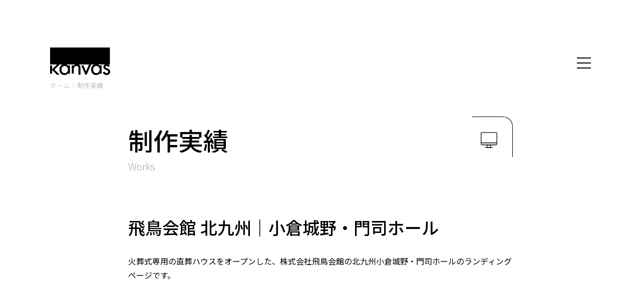

--- FILE ---
content_type: text/html; charset=UTF-8
request_url: https://kanvas.fukuoka.jp/works/asuka-kitakyu-com
body_size: 47321
content:
<!DOCTYPE HTML>
<html lang="ja">

<head>
	<!-- Global site tag (gtag.js) - Google Analytics -->
	<script async src="https://www.googletagmanager.com/gtag/js?id=UA-120633590-1"></script>
	<script>
		window.dataLayer = window.dataLayer || [];

		function gtag() {
			dataLayer.push(arguments);
		}
		gtag('js', new Date());

		gtag('config', 'UA-120633590-1');
	</script>

	<meta http-equiv="Content-Type" content="text/html; charset=UTF-8" />
	<meta name="viewport" content="width=device-width,initial-scale=1.0,minimum-scale=1.0">
	<meta name="format-detection" content="telephone=no">

			<title>制作実績｜ホームページ制作 福岡｜Webデザイン事務所 kanvas株式会社</title>
		<meta name="description" content="火葬式専用の直葬ハウスをオープンした、株式会社飛鳥会館の北九州小倉城野・門司ホールのランディングページです。" />
	
	<link rel="apple-touch-icon-precomposed" href="https://kanvas.fukuoka.jp/kanvas/wp-content/themes/kanvas/img/common/cmn_webclip.png" />
	<link rel="shortcut icon" href="https://kanvas.fukuoka.jp/kanvas/wp-content/themes/kanvas/img/common/cmn_favicon.ico" />

	<link rel="stylesheet" type="text/css" href="https://kanvas.fukuoka.jp/kanvas/wp-content/themes/kanvas/css/common.css?202308311900" media="all" />
	<link rel="stylesheet" type="text/css" href="https://kanvas.fukuoka.jp/kanvas/wp-content/themes/kanvas/css/index.css?202308311900" media="all" />
	<link rel="stylesheet" type="text/css" href="https://kanvas.fukuoka.jp/kanvas/wp-content/themes/kanvas/css/lower.css?202310301915" media="all" />
	<link rel="stylesheet" type="text/css" href="https://kanvas.fukuoka.jp/kanvas/wp-content/themes/kanvas/css/anime.css" media="all" />
	<link rel="stylesheet" type="text/css" href="https://kanvas.fukuoka.jp/kanvas/wp-content/themes/kanvas/css/swiper.min.css" media="all" />
	<link rel="stylesheet" type="text/css" href="https://kanvas.fukuoka.jp/kanvas/wp-content/themes/kanvas/style.css" media="all" />

	<link rel='dns-prefetch' href='//s.w.org' />
<link rel="alternate" type="application/rss+xml" title="ホームページ制作 福岡｜Webデザイン事務所 kanvas株式会社 &raquo; 飛鳥会館 北九州｜小倉城野・門司ホール のコメントのフィード" href="https://kanvas.fukuoka.jp/works/asuka-kitakyu-com/feed" />
		<script type="text/javascript">
			window._wpemojiSettings = {"baseUrl":"https:\/\/s.w.org\/images\/core\/emoji\/12.0.0-1\/72x72\/","ext":".png","svgUrl":"https:\/\/s.w.org\/images\/core\/emoji\/12.0.0-1\/svg\/","svgExt":".svg","source":{"concatemoji":"https:\/\/kanvas.fukuoka.jp\/kanvas\/wp-includes\/js\/wp-emoji-release.min.js?ver=5.4"}};
			/*! This file is auto-generated */
			!function(e,a,t){var r,n,o,i,p=a.createElement("canvas"),s=p.getContext&&p.getContext("2d");function c(e,t){var a=String.fromCharCode;s.clearRect(0,0,p.width,p.height),s.fillText(a.apply(this,e),0,0);var r=p.toDataURL();return s.clearRect(0,0,p.width,p.height),s.fillText(a.apply(this,t),0,0),r===p.toDataURL()}function l(e){if(!s||!s.fillText)return!1;switch(s.textBaseline="top",s.font="600 32px Arial",e){case"flag":return!c([127987,65039,8205,9895,65039],[127987,65039,8203,9895,65039])&&(!c([55356,56826,55356,56819],[55356,56826,8203,55356,56819])&&!c([55356,57332,56128,56423,56128,56418,56128,56421,56128,56430,56128,56423,56128,56447],[55356,57332,8203,56128,56423,8203,56128,56418,8203,56128,56421,8203,56128,56430,8203,56128,56423,8203,56128,56447]));case"emoji":return!c([55357,56424,55356,57342,8205,55358,56605,8205,55357,56424,55356,57340],[55357,56424,55356,57342,8203,55358,56605,8203,55357,56424,55356,57340])}return!1}function d(e){var t=a.createElement("script");t.src=e,t.defer=t.type="text/javascript",a.getElementsByTagName("head")[0].appendChild(t)}for(i=Array("flag","emoji"),t.supports={everything:!0,everythingExceptFlag:!0},o=0;o<i.length;o++)t.supports[i[o]]=l(i[o]),t.supports.everything=t.supports.everything&&t.supports[i[o]],"flag"!==i[o]&&(t.supports.everythingExceptFlag=t.supports.everythingExceptFlag&&t.supports[i[o]]);t.supports.everythingExceptFlag=t.supports.everythingExceptFlag&&!t.supports.flag,t.DOMReady=!1,t.readyCallback=function(){t.DOMReady=!0},t.supports.everything||(n=function(){t.readyCallback()},a.addEventListener?(a.addEventListener("DOMContentLoaded",n,!1),e.addEventListener("load",n,!1)):(e.attachEvent("onload",n),a.attachEvent("onreadystatechange",function(){"complete"===a.readyState&&t.readyCallback()})),(r=t.source||{}).concatemoji?d(r.concatemoji):r.wpemoji&&r.twemoji&&(d(r.twemoji),d(r.wpemoji)))}(window,document,window._wpemojiSettings);
		</script>
		<style type="text/css">
img.wp-smiley,
img.emoji {
	display: inline !important;
	border: none !important;
	box-shadow: none !important;
	height: 1em !important;
	width: 1em !important;
	margin: 0 .07em !important;
	vertical-align: -0.1em !important;
	background: none !important;
	padding: 0 !important;
}
</style>
	<link rel='stylesheet' id='wp-block-library-css'  href='https://kanvas.fukuoka.jp/kanvas/wp-includes/css/dist/block-library/style.min.css?ver=5.4' type='text/css' media='all' />
<link rel='stylesheet' id='simple-sitemap-css-css'  href='https://kanvas.fukuoka.jp/kanvas/wp-content/plugins/simple-sitemap/lib/assets/css/simple-sitemap.css?ver=5.4' type='text/css' media='all' />
<script>if (document.location.protocol != "https:") {document.location = document.URL.replace(/^http:/i, "https:");}</script><link rel='https://api.w.org/' href='https://kanvas.fukuoka.jp/wp-json/' />
<link rel="canonical" href="https://kanvas.fukuoka.jp/works/asuka-kitakyu-com" />
<link rel="alternate" type="application/json+oembed" href="https://kanvas.fukuoka.jp/wp-json/oembed/1.0/embed?url=https%3A%2F%2Fkanvas.fukuoka.jp%2Fworks%2Fasuka-kitakyu-com" />
<link rel="alternate" type="text/xml+oembed" href="https://kanvas.fukuoka.jp/wp-json/oembed/1.0/embed?url=https%3A%2F%2Fkanvas.fukuoka.jp%2Fworks%2Fasuka-kitakyu-com&#038;format=xml" />
<meta property="og:title" content="飛鳥会館 北九州｜小倉城野・門司ホール" />
<meta property="og:description" content="火葬式専用の直葬ハウスをオープンした、株式会社飛鳥会館の北九州小倉城野・門司ホールのランディングページです。" />
<meta property="og:type" content="article" />
<meta property="og:url" content="https://kanvas.fukuoka.jp/works/asuka-kitakyu-com" />
<meta property="og:image" content="https://kanvas.fukuoka.jp/kanvas/wp-content/uploads/2020/08/asuka-kitakyu-com-1.png" />
<meta property="og:site_name" content="ホームページ制作 福岡｜Webデザイン事務所 kanvas株式会社" />
<meta name="twitter:card" content="summary_large_image" />
<meta name="twitter:site" content="@kanvas603" />
<meta property="og:locale" content="ja_JP" />
</head>

<body data-rsssl=1 class="lower" onload="initialize();">
	<!-- SVG -->
	<svg class="defs" version="1.1" xmlns="https://www.w3.org/2000/svg" xmlns:xlink="https://www.w3.org/1999/xlink">
		<symbol id="logo_01_svg" viewBox="0 0 272 86.1" width="272" height="86.1">
			<g>
				<path fill="#000" d="M8.8,56.1L25.9,39h11.6L18,57.9l21.4,26.7H28.1L11.8,63.8l-3,3v17.7H0V0h8.8V56.1z" />
				<path fill="#000" d="M87.2,84.6h-8.8v-7.1h-0.2c-3.5,5.2-9,8.7-15.5,8.7c-13.9,0-21.8-11.6-21.8-24.7c0-12.5,8.3-23.9,21.5-23.9c6.7,0,12.2,3.5,15.8,9h0.2V39h8.8V84.6z M78.9,61.8c0-8.9-5.4-16.4-14.8-16.4c-9.1,0-14.4,7.9-14.4,16.4c0,8.6,5.2,16.6,14.4,16.6C73.7,78.3,78.9,70.7,78.9,61.8z" />
				<path fill="#000" d="M107.4,45.1h0.2c2.7-4.9,8.2-7.5,13.7-7.5c12.9,0,16.2,8.7,16.2,19.8v27.2h-8.8V58.5c0-7.8-1.1-13.1-10-13.1c-11.3,0-11.3,9.9-11.3,18.2v21h-8.8V39h8.8V45.1z" />
				<path fill="#000" d="M163.2,67.4L176.4,39h9.8l-23,47.2L140.3,39h9.8L163.2,67.4z" />
				<path fill="#000" d="M233.7,84.6H225v-7.1h-0.2c-3.5,5.2-9,8.7-15.5,8.7c-13.9,0-21.8-11.6-21.8-24.7c0-12.5,8.3-23.9,21.5-23.9c6.7,0,12.2,3.5,15.8,9h0.2V39h8.8V84.6z M225.5,61.8c0-8.9-5.4-16.4-14.8-16.4c-9.1,0-14.4,7.9-14.4,16.4c0,8.6,5.2,16.6,14.4,16.6C220.2,78.3,225.5,70.7,225.5,61.8z" />
				<path fill="#000" d="M261.5,49.4c-1.1-2.2-3.3-4-5.8-4c-2.4,0-4.8,1.9-4.8,4.5c0,4,5.3,5.7,10.6,8.2c5.4,2.4,10.5,5.7,10.5,13c0,8.7-7.2,15.1-15.7,15.1c-6.6,0-13.3-3.8-15.8-10.2l7.5-3.4c1.9,3.4,4.1,5.8,8.3,5.8c3.7,0,6.9-2.5,6.9-6.4c0-2.4-1.2-3.6-3.2-5l-8.6-4.6c-5.1-2.7-8.8-5.3-8.8-11.5c0-7.4,6-13.3,13.4-13.3c5.6,0,10,3,12.5,8L261.5,49.4z" />
			</g>
		</symbol>
		<symbol id="logo_02_svg" viewBox="0 0 272 86.1" width="272" height="86.1">
			<g>
				<path fill="#fff" d="M8.8,56.1L25.9,39h11.6L18,57.9l21.4,26.7H28.1L11.8,63.8l-3,3v17.7H0V0h8.8V56.1z" />
				<path fill="#fff" d="M87.2,84.6h-8.8v-7.1h-0.2c-3.5,5.2-9,8.7-15.5,8.7c-13.9,0-21.8-11.6-21.8-24.7c0-12.5,8.3-23.9,21.5-23.9c6.7,0,12.2,3.5,15.8,9h0.2V39h8.8V84.6z M78.9,61.8c0-8.9-5.4-16.4-14.8-16.4c-9.1,0-14.4,7.9-14.4,16.4c0,8.6,5.2,16.6,14.4,16.6C73.7,78.3,78.9,70.7,78.9,61.8z" />
				<path fill="#fff" d="M107.4,45.1h0.2c2.7-4.9,8.2-7.5,13.7-7.5c12.9,0,16.2,8.7,16.2,19.8v27.2h-8.8V58.5c0-7.8-1.1-13.1-10-13.1c-11.3,0-11.3,9.9-11.3,18.2v21h-8.8V39h8.8V45.1z" />
				<path fill="#fff" d="M163.2,67.4L176.4,39h9.8l-23,47.2L140.3,39h9.8L163.2,67.4z" />
				<path fill="#fff" d="M233.7,84.6H225v-7.1h-0.2c-3.5,5.2-9,8.7-15.5,8.7c-13.9,0-21.8-11.6-21.8-24.7c0-12.5,8.3-23.9,21.5-23.9c6.7,0,12.2,3.5,15.8,9h0.2V39h8.8V84.6z M225.5,61.8c0-8.9-5.4-16.4-14.8-16.4c-9.1,0-14.4,7.9-14.4,16.4c0,8.6,5.2,16.6,14.4,16.6C220.2,78.3,225.5,70.7,225.5,61.8z" />
				<path fill="#fff" d="M261.5,49.4c-1.1-2.2-3.3-4-5.8-4c-2.4,0-4.8,1.9-4.8,4.5c0,4,5.3,5.7,10.6,8.2c5.4,2.4,10.5,5.7,10.5,13c0,8.7-7.2,15.1-15.7,15.1c-6.6,0-13.3-3.8-15.8-10.2l7.5-3.4c1.9,3.4,4.1,5.8,8.3,5.8c3.7,0,6.9-2.5,6.9-6.4c0-2.4-1.2-3.6-3.2-5l-8.6-4.6c-5.1-2.7-8.8-5.3-8.8-11.5c0-7.4,6-13.3,13.4-13.3c5.6,0,10,3,12.5,8L261.5,49.4z" />
			</g>
		</symbol>
		<symbol id="sns_facebook" viewBox="0 0 192 384" width="192" height="384">
			<g>
				<path d="M128,128V89.9c0-17.2,3.8-25.9,30.5-25.9H192V0h-55.9C67.6,0,45,31.4,45,85.3V128H0v64h45v192h83V192h56.4l7.6-64H128z" />
				<g>
		</symbol>
		<symbol id="sns_twitter" viewBox="0 0 49.3 40" width="49.3" height="40">
			<g>
				<path d="M49.3,4.7c-1.8,0.8-3.8,1.3-5.8,1.6c2.1-1.2,3.7-3.2,4.4-5.6c-2,1.2-4.1,2-6.4,2.5C39.6,1.2,37,0,34.1,0C28.5,0,24,4.5,24,10.1c0,0.8,0.1,1.6,0.3,2.3C15.9,12,8.4,8,3.4,1.8C2.6,3.3,2.1,5.1,2.1,6.9c0,3.5,1.8,6.6,4.5,8.4c-1.7-0.1-3.2-0.5-4.6-1.3c0,0,0,0.1,0,0.1c0,4.9,3.5,9,8.1,9.9c-0.8,0.2-1.7,0.4-2.7,0.4c-0.7,0-1.3-0.1-1.9-0.2c1.3,4,5,6.9,9.4,7c-3.5,2.7-7.8,4.3-12.6,4.3c-0.8,0-1.6,0-2.4-0.1C4.5,38.4,9.8,40,15.5,40c18.6,0,28.8-15.4,28.8-28.8c0-0.4,0-0.9,0-1.3C46.2,8.5,47.9,6.8,49.3,4.7z" />
				<g>
		</symbol>
		<symbol id="sns_hatebu" viewBox="0 0 163.9 136.4" width="163.9" height="136.4">
			<g>
				<path d="M77.7,62.8c12,1.9,20.7,7,26,17.2c11.6,22.5-2.2,49.9-27.1,54.2c-12.4,2.1-24.8,2.2-37.3,2.3c-11.7,0-23.3-0.1-35,0.1c-3.2,0-4.2-0.8-4.2-4.2C0.1,89.5,0.1,46.7,0,3.9C0,1.3,0.4,0,3.5,0c20.8,0.4,41.6-0.7,62.4,1.1c9.3,0.8,18.1,3.2,25.2,9.5c16.5,14.5,12,41.7-8.1,50.1C81.6,61.3,80.2,61.8,77.7,62.8z M34.9,110.1c-0.1,1.3,0.6,1.7,1.8,1.7c6.1-0.2,12.2,0.6,18.2-0.7c1.3-0.1,2.7,0,4-0.2c9.2-1.6,12.9-5.6,12.9-13.6c0.1-8.9-3.4-12.8-13-14.5c-7.6-1.3-15.2-0.8-22.9-0.6c-0.7-0.1-1.1,0.2-1,0.9C34.9,92.1,34.9,101.1,34.9,110.1z M34.7,43.9c0,3.7,0.1,7.3,0,11c-0.1,1.9,0.6,2.7,2.6,2.7c6.7-0.1,13.3,0.1,19.9-1.4c5.9-1.4,8.7-5.2,8.9-11.6c0.1-7.1-2.6-11-8.8-12.6c-4.1-1.1-8.2-1.4-12.4-1.5c-10.2-0.3-10.2-0.3-10.2,10.1C34.7,41.6,34.7,42.7,34.7,43.9z" />
				<path d="M161.6,45.6c0,13.6-0.2,27.3,0.1,40.9c0.1,3.9-1.1,4.8-4.8,4.6c-7.3-0.3-14.6-0.2-22,0c-2.6,0-3.5-0.7-3.5-3.3c0.1-28.1,0.1-56.3,0-84.4c0-2.6,0.8-3.4,3.5-3.4c7.7,0.2,15.3,0.2,23,0c3.3-0.1,3.8,1.3,3.8,4.1C161.5,17.9,161.6,31.8,161.6,45.6z" />
				<path d="M163.9,119.1c0,9.6-7.8,17.3-17.5,17.2c-9.5-0.1-17-7.6-17-17.2c0-9.5,7.4-17.1,17-17.2C156,101.8,163.9,109.5,163.9,119.1z" />
				<g>
		</symbol>
		<symbol id="sns_pocket" viewBox="0 0 164.7 148.6" width="164.7" height="148.6">
			<g>
				<path d="M164.7,17.9C164.7,6.7,158,0,146.6,0C125.3,0,104,0,82.7,0C60.9,0,39.1,0,17.3,0C6.9,0.1,0.1,7,0,17.2c0,17.3-0.1,34.6,0.1,52c0.1,4.8,0.6,9.7,1.6,14.3c9.7,43.9,49.5,70.7,94.5,64.1c38.2-5.6,68.5-40.7,68.5-79.3C164.7,51.5,164.7,34.7,164.7,17.9z M128.3,61.3c-12.9,13.2-26,26.3-39.2,39.2c-4,3.9-10.1,3.9-14.1,0.1C62,87.8,49.1,74.8,36.3,61.7c-4-4.1-3.7-10.6,0.1-14.4c4-4,10.5-4.2,14.8,0c8.7,8.5,17.3,17.1,25.8,25.8c1.5,1.5,2.6,3.5,4.5,6.2c10.9-11.1,20.4-21,30.1-30.5c2.2-2.1,5.5-3.5,8.5-4.2c4.4-0.9,7.7,1.7,9.6,5.6C131.8,54.1,131.4,58.2,128.3,61.3z" />
				<g>
		</symbol>
		<symbol id="sns_link" viewBox="0 0 512 512" width="512" height="512">
			<g>
				<path d="M509.4,113.1c-2.5-13.2-7-26.1-13.5-38.4c-6.4-12.2-14.8-23.6-24.9-33.8c-13.6-13.6-29.4-23.9-46.3-30.7C399.5,0,372-2.6,345.5,2.6c-13.2,2.6-26.2,7-38.4,13.4c-12.2,6.4-23.6,14.8-33.8,25l-66.2,66.2c-13.4,13.3-13.4,35,0,48.4s35,13.3,48.4,0l66.2-66.3c7-7,15-12.2,23.6-15.7c12.8-5.2,27-6.5,40.5-3.9c6.8,1.3,13.3,3.6,19.5,6.8c6.2,3.2,12,7.5,17.3,12.7c7,7.1,12.2,15,15.7,23.6c5.2,12.8,6.5,27,3.9,40.5c-1.3,6.8-3.6,13.3-6.8,19.5c-3.3,6.2-7.5,12-12.8,17.3l-66.2,66.2c-13.4,13.4-13.4,35,0,48.4s35,13.3,48.4,0l66.2-66.3c13.6-13.6,23.9-29.4,30.7-46.3C512,167.1,514.6,139.6,509.4,113.1z" />
				<path d="M256.5,356.4l-66.3,66.3c-7,7-15,12.2-23.6,15.7c-12.8,5.2-27,6.5-40.5,3.9c-6.8-1.3-13.3-3.6-19.5-6.9c-6.2-3.3-12-7.5-17.3-12.8c-7-7.1-12.2-15-15.7-23.6c-5.2-12.8-6.5-27-3.9-40.6c1.3-6.8,3.6-13.3,6.8-19.5c3.3-6.2,7.5-12,12.8-17.3l66.3-66.2c13.3-13.3,13.3-35,0-48.4c-13.4-13.4-35-13.4-48.4,0l-66.2,66.2c-13.6,13.6-23.9,29.4-30.7,46.3C0,344.9-2.6,372.5,2.6,398.8c2.5,13.2,7,26.2,13.5,38.4c6.4,12.2,14.8,23.7,24.9,33.8c13.6,13.6,29.4,23.9,46.3,30.7c25.3,10.3,52.8,12.8,79.2,7.7c13.2-2.6,26.2-7,38.3-13.5c12.2-6.4,23.7-14.8,33.9-24.9l66.2-66.3c13.3-13.3,13.3-35,0-48.4C291.5,343.1,269.9,343.1,256.5,356.4z" />
				<path d="M342.4,169.6c-13.3-13.3-35-13.3-48.4,0L169.5,294.1c-13.3,13.4-13.3,35,0,48.4c13.4,13.4,35,13.4,48.4,0l124.5-124.5C355.8,204.6,355.8,182.9,342.4,169.6z" />
				<g>
		</symbol>
		<symbol id="sns_instagram" viewBox="0 0 49.6 49.6" width="49.6" height="49.6">
			<g>
				<path d="M24.8,11.9c-7,0-12.8,5.7-12.8,12.8s5.7,12.8,12.8,12.8s12.8-5.8,12.8-12.8S31.8,11.9,24.8,11.9z M24.8,32.9c-4.5,0-8.2-3.7-8.2-8.2s3.7-8.2,8.2-8.2s8.2,3.7,8.2,8.2S29.3,32.9,24.8,32.9z" />
				<circle cx="38.1" cy="11.6" r="2.9" />
				<path d="M45.6,4.1C43,1.4,39.3,0,35.1,0H14.5C5.8,0,0,5.8,0,14.5V35c0,4.3,1.4,8,4.2,10.7c2.7,2.6,6.3,3.9,10.4,3.9H35c4.3,0,7.9-1.4,10.5-3.9c2.7-2.6,4.1-6.3,4.1-10.6V14.5C49.6,10.3,48.2,6.7,45.6,4.1z M45.2,35.1c0,3.1-1.1,5.6-2.9,7.3S38,45,35,45H14.6c-3,0-5.5-0.9-7.3-2.6c-1.8-1.8-2.7-4.3-2.7-7.4V14.5c0-3,0.9-5.5,2.7-7.3c1.7-1.7,4.3-2.6,7.3-2.6h20.6c3,0,5.5,0.9,7.3,2.7c1.7,1.8,2.7,4.3,2.7,7.2V35.1L45.2,35.1z" />
				<g>
		</symbol>
		<!-- symbol id="logo_02_svg" viewBox="0 0 272.3 118.6" width="272.3" height="118.6"><g><path fill="#fff" d="M0,115.5c2.1-2.1,2.6-4.7,2.7-6.5l2.3,0.3c-0.5,5.1-2.2,7-3.1,7.9L0,115.5z M9.2,102.3v2.8h6.2v2.3H9.2v10.4H6.8v-10.4H0.6v-2.3h6.2v-2.8H9.2z M13.3,109c0.6,3.5,1.3,5,2.7,6.6l-2,1.6c-1.4-1.8-2.5-3.7-2.9-7.8L13.3,109z"/><path fill="#fff" d="M31.9,108.8v2.6h-12v-2.6H31.9z"/><path fill="#fff" d="M46.9,108.8c2.5,3.3,4.1,7.2,4.5,8.2l-2.4,1.1c-0.2-0.6-0.3-0.9-0.7-1.7c-3,0.4-9.9,0.8-12.5,0.9l-0.3-2.5c0.3,0,1.4,0,1.8,0c2.8-8.6,2.9-8.9,3.5-12.3l2.8,0.3c-1.1,3.9-2.2,7.6-3.9,12c2.5-0.1,3-0.1,7.7-0.3c-1.1-2.3-1.5-3.2-2.6-4.6L46.9,108.8z"/><path fill="#fff" d="M54.8,110.4c0.6-0.7,2.7-3.1,3.6-4.2c1-1.2,1.7-2,2.9-2c0.8,0,1.7,0.4,3.1,1.8l7.5,7.7l-1.8,2.2l-7.4-8.1c-0.6-0.6-1-0.9-1.3-0.9c-0.4,0-0.6,0.3-0.9,0.6c-0.7,0.8-3.4,4.4-3.8,5L54.8,110.4z M70.8,104.1c0,1-0.8,1.9-1.9,1.9c-1.1,0-1.9-0.9-1.9-1.9c0-1.1,0.9-1.9,1.9-1.9C70,102.2,70.8,103,70.8,104.1z M68.1,104.1c0,0.4,0.4,0.8,0.8,0.8c0.5,0,0.8-0.4,0.8-0.8s-0.4-0.8-0.8-0.8C68.4,103.2,68.1,103.7,68.1,104.1z"/><path fill="#fff" d="M87.3,108.8v2.6h-12v-2.6H87.3z"/><path fill="#fff" d="M96.2,111c-2-1.1-4.4-1.9-5.1-2.1l0.9-2.1c2.2,0.6,3.6,1.1,5.2,1.9L96.2,111z M92.1,115c6.3-0.6,9.7-2.1,12.1-9.7l2.3,1.1c-2.6,7.4-6,10.3-13.7,11.2L92.1,115z M97.8,106.7c-1.1-0.6-2.7-1.3-5.2-2l1-2.1c3,0.8,4.5,1.5,5.3,1.8L97.8,106.7z M103.1,104.7c-0.1-0.5-0.3-1.6-0.8-2.9l1.5-0.3c0.3,0.8,0.5,1.4,0.9,2.8L103.1,104.7z M105.7,104.3c-0.1-0.3-0.4-1.5-0.9-2.7l1.5-0.3c0.5,1,0.8,2.3,0.9,2.6L105.7,104.3z"/><path fill="#fff" d="M112.8,105.4c-0.2,0.6-0.4,0.9-0.6,1.3l-1.9-0.9c0.8-1.5,1.1-3,1.2-3.9l2,0.2c-0.1,0.4-0.1,0.8-0.3,1.4h1.2v-1.7h2.1v1.7h3.6v2h-3.6v1.4h4.1v2h-4.1v1.3h3.5v5.9c0,1-0.3,1.4-1.2,1.4h-1.5l-0.4-2.2h0.9c0.3,0,0.4-0.2,0.4-0.5v-2.6h-1.6v6.4h-2v-6.4h-1.5v5.4h-2v-7.4h3.5v-1.3h-4.1v-2h4.1v-1.4H112.8z M121.2,102.6h2v11.6h-2V102.6z M124.5,101.6h2.2V117c0,0.8-0.5,1.6-1.6,1.6h-2.9l-0.4-2.3h2.1c0.4,0,0.5-0.1,0.5-0.5V101.6z"/><path fill="#fff" d="M132.5,109.8c-0.6,0.7-1,1.1-1.4,1.4l-0.8-2.5c1.1-1,2.8-2.7,3.8-7.1l2.2,0.3c-0.2,0.8-0.6,2.4-1.4,4.3v12.5h-2.3V109.8z M140.7,101.8c-0.1,0.6-0.3,1.1-0.6,2.1h7.4v2.2h-5.7v2.2h5.3v2.1h-5.3v2.2h5.3v2.2h-5.3v3.8h-2.3v-12.5h-0.3c-1.3,2.3-2.3,3.3-2.8,3.9l-1.2-2.2c1.9-1.9,2.9-4.3,3.3-6.2L140.7,101.8z"/><path fill="#fff" d="M164.5,113.1c-0.6-0.8-0.8-1-1.4-1.9v7.4H161v-6.4c-0.8,0.8-1.2,1.1-1.7,1.4l-0.8-2.5c2.2-1.4,3.3-3.1,4.1-4.7h-3.7v-2h2.1v-2.8h2.1v2.8h1.8v2c-0.3,0.7-0.5,1.4-1.3,2.6c0.2,0.2,0.9,1,1.7,1.7v-0.8h10.1v8.7h-2.1v-0.7h-6v0.7h-2.1v-6.9L164.5,113.1z M175.8,102.1v1.9h-11v-1.9H175.8z M174.7,104.7v4.4h-8.9v-4.4H174.7z M167.3,111.5v1.6h2.1v-1.6H167.3z M167.3,114.6v1.6h2.1v-1.6H167.3z M167.9,106.3v1.3h4.8v-1.3H167.9z M171.2,111.5v1.6h2.1v-1.6H171.2z M171.2,114.6v1.6h2.1v-1.6H171.2z"/><path fill="#fff" d="M179.5,102.1h15.8V117c0,0.8-0.4,1.6-1.7,1.6h-3.2l-0.3-2.2h2.6c0.5,0,0.5-0.2,0.5-0.6v-11.6h-11.5v14.4h-2.2V102.1z M182.2,107h2.1c-0.2-0.8-0.6-1.9-0.6-2.2l2.1-0.4c0.2,0.6,0.5,1.8,0.7,2.5h2c0.3-0.7,0.6-1.9,0.8-2.5l2.2,0.4c-0.2,0.7-0.5,1.4-0.7,2.1h2v1.9h-4.3v5.1h1.6v-4.3h2v6.3h-9.1v-6.3h2v4.3h1.6V109h-4.3V107z"/></g><g><path fill="#fff" d="M9,56.1L26.2,39h11.6L18.3,57.9l21.4,26.7H28.3L12.1,63.8l-3,3v17.7H0.3V0H9V56.1z"/><path fill="#fff" d="M87.5,84.6h-8.8v-7.1h-0.2c-3.5,5.2-9,8.7-15.5,8.7c-13.9,0-21.8-11.6-21.8-24.7c0-12.5,8.3-23.9,21.5-23.9c6.7,0,12.2,3.5,15.8,9h0.2V39h8.8V84.6z M79.2,61.8c0-8.9-5.4-16.4-14.8-16.4c-9.1,0-14.4,7.9-14.4,16.4c0,8.6,5.2,16.6,14.4,16.6C73.9,78.3,79.2,70.7,79.2,61.8z"/><path fill="#fff" d="M107.6,45.1h0.2c2.7-4.9,8.2-7.5,13.7-7.5c12.9,0,16.2,8.7,16.2,19.8v27.2H129V58.5c0-7.8-1.1-13.1-10-13.1c-11.3,0-11.3,9.9-11.3,18.2v21h-8.8V39h8.8V45.1z"/><path fill="#fff" d="M163.5,67.4L176.6,39h9.8l-23,47.2L140.6,39h9.8L163.5,67.4z"/><path fill="#fff" d="M234,84.6h-8.8v-7.1h-0.2c-3.5,5.2-9,8.7-15.5,8.7c-13.9,0-21.8-11.6-21.8-24.7c0-12.5,8.3-23.9,21.5-23.9c6.7,0,12.2,3.5,15.8,9h0.2V39h8.8V84.6z M225.7,61.8c0-8.9-5.4-16.4-14.8-16.4c-9.1,0-14.4,7.9-14.4,16.4c0,8.6,5.2,16.6,14.4,16.6C220.5,78.3,225.7,70.7,225.7,61.8z"/><path fill="#fff" d="M261.8,49.4c-1.1-2.2-3.3-4-5.8-4c-2.4,0-4.8,1.9-4.8,4.5c0,4,5.3,5.7,10.6,8.2c5.4,2.4,10.5,5.7,10.5,13c0,8.7-7.2,15.1-15.7,15.1c-6.6,0-13.3-3.8-15.8-10.2l7.5-3.4c1.9,3.4,4.1,5.8,8.3,5.8c3.7,0,6.9-2.5,6.9-6.4c0-2.4-1.2-3.6-3.2-5l-8.6-4.6c-5.1-2.7-8.8-5.3-8.8-11.5c0-7.4,6-13.3,13.4-13.3c5.6,0,10,3,12.5,8L261.8,49.4z"/></g></symbol -->
	</svg>
	<!-- //SVG -->

	<header class="l-header">
		<div class="header-nav">
			<div class="header-logo">
				<a href="https://kanvas.fukuoka.jp">
					<img class="header-logo-img" src="https://kanvas.fukuoka.jp/kanvas/wp-content/themes/kanvas/img/index/logo_01.png" alt="">
				</a>
			</div>
			<div id="navToggle">
				<div>
					<span></span> <span></span> <span></span>
				</div>
			</div><!-- //#navToggle -->
			<nav class="l-navi gnav-wrap">
				<ul id="gnav" class="fade-in">
					<li class="text-up-menu-in-box"><a class="text-up-menu-in" href="https://kanvas.fukuoka.jp">ホーム</a></li>
					<li class="text-up-menu-in-box"><a class="text-up-menu-in" href="https://kanvas.fukuoka.jp/works">制作実績</a></li>
					<li class="text-up-menu-in-box"><a class="text-up-menu-in" href="https://kanvas.fukuoka.jp/price-list">料金プラン</a></li>
					<li class="text-up-menu-in-box"><a class="text-up-menu-in" href="https://kanvas.fukuoka.jp/company">会社案内</a></li>
					<li class="text-up-menu-in-box"><a class="text-up-menu-in" href="https://kanvas.fukuoka.jp/flow">制作の流れ</a></li>
					<li class="text-up-menu-in-box"><a class="text-up-menu-in" href="https://kanvas.fukuoka.jp/project-story">制作ストーリー</a></li>
					<li class="text-up-menu-in-box"><a class="text-up-menu-in" href="https://kanvas.fukuoka.jp/4promise">4つのお約束</a></li>
					<li class="text-up-menu-in-box"><a class="text-up-menu-in" href="https://kanvas.fukuoka.jp/staff">スタッフ紹介</a></li>
					<li class="text-up-menu-in-box"><a class="text-up-menu-in" href="https://kanvas.fukuoka.jp/service">サービス内容</a></li>
					<li class="text-up-menu-in-box"><a class="text-up-menu-in" href="https://kanvas.fukuoka.jp/customer-ties">お客様との繋がり</a></li>
					<li class="text-up-menu-in-box"><a class="text-up-menu-in" href="https://kanvas.fukuoka.jp/blog">kanvasブログ</a></li>
					<li class="text-up-menu-in-box"><a class="text-up-menu-in" href="https://kanvas.fukuoka.jp/access">アクセス</a></li>
					<li class="text-up-menu-in-box"><a class="text-up-menu-in" href="https://kanvas.fukuoka.jp/sitemap">サイトマップ</a></li>
					<li class="text-up-menu-in-box"><a class="text-up-menu-in" href="https://kanvas.fukuoka.jp/contact" target="_blank">お問い合わせ</a></li>
				</ul>
			</nav>
		</div>
	</header>

	<main class="l-main">
		<div id="barba-wrapper" aria-live="polite">
			<div class="barba-container" data-namespace="lower">
				<div class="l-breadcrumb-wrap"><ol  class="l-breadcrumb" itemprop="Breadcrumb" itemscope itemtype="http://data-vocabulary.org/BreadcrumbList"><li itemprop="itemListElement" itemscope itemtype="http://schema.org/ListItem"><a itemprop="item" href="https://kanvas.fukuoka.jp/" class="home"><span itemprop="name">ホーム</span></a><meta itemprop="position" content="1"></li><li itemprop="itemListElement" itemscope itemtype="http://schema.org/ListItem"><a itemprop="item" href="https://kanvas.fukuoka.jp/works"><span itemprop="name">制作実績</span></a><meta itemprop="position" content="2"></li></ol></div>
<article>

<div class="lower-works lower-single-works">
	

<div class="m-lower-title-box">
	<div class="m-lower-title-box-in fade-in">
		<p class="m-lower-title top-text-up-in-box"><span class="top-text-up-in title-top">制作実績</span></p>
		<p class="m-lower-title-us top-text-up-in-box"><span class="top-text-up-in title-top">Works</span></p>
		<h1 class="m-lower-title-02 top-text-fade-in">飛鳥会館 北九州｜小倉城野・門司ホール</h1>
		<p class="m-lower-description top-text-fade-in">火葬式専用の直葬ハウスをオープンした、株式会社飛鳥会館の北九州小倉城野・門司ホールのランディングページです。</p>
	</div>
</div>
	
<div class="m-lower-box m-bg-glay">
	<div class="m-lower-box-in m-lower-box-in-thumb top-text-fade-in">
		<div class="m-lower-thumb-box top-text-fade-in">
						<img src="https://kanvas.fukuoka.jp/kanvas/wp-content/uploads/2020/08/asuka-kitakyu-com-1.png" alt="飛鳥会館 北九州｜小倉城野・門司ホール">
					</div>
	</div>
</div>
	
<div class="m-lower-box m-bg-white">
	<div class="m-lower-box-in top-text-fade-in">
		<h2 class="m-lower-title-03 top-text-fade-in">制作概要</h2>

		<dl class="m-lower-works-item-box top-text-fade-in">
			<dt>制作内容</dt>
			<dd>新規制作</dd>

			<dt>サイト種別</dt>
			<dd>ランディングページ</dd>

			<dt>事業パートナー</dt>
			<dd>&#8211;</dd>

			<dt>依頼元</dt>
			<dd>株式会社 飛鳥会館</dd>

			<dt>プロジェクト期間</dt>
			<dd>3ヶ月</dd>

			<dt>ページ数</dt>
			<dd>3ページ</dd>

			<dt>スマホ対応</dt>
			<dd>レスポンシブ</dd>

			<dt>CMS・システム</dt>
			<dd>WordPress</dd>

			<dt>コメント</dt>
			<dd>
				<p>ヒアリングから設計を行い、デザイン・CMS組込までワンストップでkanvasが担当しました。</p>
				<p>ホテルのような会場の雰囲気が伝わるように、360°カメラで撮影を行いました。信頼と実績、そして安心価格が伝わるように設計しました。</p>
			</dd>

			<dt>サイトURL</dt>
			<dd><a href="https://asuka-kitakyu.com" target="_blank" rel="noopener noreferrer">北九州・小倉城野・門司エリアの家族葬・火葬式は飛鳥会館　市内最安値の安心価格</a>
			</dd>
		</dl>
	</div>
</div>	

<div class="m-lower-box m-lower-box-sub m-bg-glay">
	<div class="m-lower-box-in top-text-fade-in">
		<h2 class="m-lower-title-03 top-text-fade-in">制作実績をもっと見る</h2>
	</div>
	<div class="l-swiper-wrap top-text-fade-in">
		<div class="l-swiper">
			<!-- Slider main container -->
			<div class="swiper-container">
				<!-- Additional required wrapper -->
				<div class="swiper-wrapper">
					<!-- Slides -->
										<div class="swiper-slide">
						<a href="https://kanvas.fukuoka.jp/works/hitotsubu67-com">
														<img src="https://kanvas.fukuoka.jp/kanvas/wp-content/uploads/2025/04/hitotsubu67-com.png" alt="宗像市市民活動・NPOセンター「ひとつぶ」">
														<p>宗像市市民活動・NPOセンター「ひとつぶ」</p>
						</a>
					</div>
										<div class="swiper-slide">
						<a href="https://kanvas.fukuoka.jp/works/fukuchukyo-com">
														<img src="https://kanvas.fukuoka.jp/kanvas/wp-content/uploads/2022/05/fukuchukyo-com.png" alt="福岡中小建設業協同組合">
														<p>福岡中小建設業協同組合</p>
						</a>
					</div>
										<div class="swiper-slide">
						<a href="https://kanvas.fukuoka.jp/works/refokyo-com">
														<img src="https://kanvas.fukuoka.jp/kanvas/wp-content/uploads/2024/10/refokyo-com.png" alt="福岡県住宅リフォーム協会">
														<p>福岡県住宅リフォーム協会</p>
						</a>
					</div>
										<div class="swiper-slide">
						<a href="https://kanvas.fukuoka.jp/works/auto-idex">
														<img src="https://kanvas.fukuoka.jp/kanvas/wp-content/uploads/2017/09/auto_idex.png" alt="イデックスオート・ジャパン">
														<p>イデックスオート・ジャパン</p>
						</a>
					</div>
										<div class="swiper-slide">
						<a href="https://kanvas.fukuoka.jp/works/stern-fukuoka-co-jp">
														<img src="https://kanvas.fukuoka.jp/kanvas/wp-content/uploads/2019/05/stern-fukuoka.png" alt="シュテルン福岡">
														<p>シュテルン福岡</p>
						</a>
					</div>
										<div class="swiper-slide">
						<a href="https://kanvas.fukuoka.jp/works/idex-sp">
														<img src="https://kanvas.fukuoka.jp/kanvas/wp-content/uploads/2016/04/idex_co_jp_sp-1.png" alt="IDEX（スマホ）">
														<p>IDEX（スマホ）</p>
						</a>
					</div>
										<div class="swiper-slide">
						<a href="https://kanvas.fukuoka.jp/works/auto-idex-co-jp-funcars">
														<img src="https://kanvas.fukuoka.jp/kanvas/wp-content/uploads/2019/04/funcars.png" alt="ファンカーズ乙金">
														<p>ファンカーズ乙金</p>
						</a>
					</div>
										<div class="swiper-slide">
						<a href="https://kanvas.fukuoka.jp/works/ado-tour-com">
														<img src="https://kanvas.fukuoka.jp/kanvas/wp-content/uploads/2025/09/ado-tour-com.png" alt="アドツアー">
														<p>アドツアー</p>
						</a>
					</div>
										<div class="swiper-slide">
						<a href="https://kanvas.fukuoka.jp/works/yurinomori-m-com">
														<img src="https://kanvas.fukuoka.jp/kanvas/wp-content/uploads/2025/09/yurinomori-m-com.png" alt="遊里グループ">
														<p>遊里グループ</p>
						</a>
					</div>
										<div class="swiper-slide">
						<a href="https://kanvas.fukuoka.jp/works/dogcat-callm-com">
														<img src="https://kanvas.fukuoka.jp/kanvas/wp-content/uploads/2024/10/dogcat-callm-com.png" alt="いぬねこの家 CALLM">
														<p>いぬねこの家 CALLM</p>
						</a>
					</div>
										<div class="swiper-slide">
						<a href="https://kanvas.fukuoka.jp/works/treasure-hunt">
														<img src="https://kanvas.fukuoka.jp/kanvas/wp-content/uploads/2024/10/treasure-hunt.png" alt="離島ランニング Ritorun">
														<p>離島ランニング Ritorun</p>
						</a>
					</div>
										<div class="swiper-slide">
						<a href="https://kanvas.fukuoka.jp/works/omoichi-com">
														<img src="https://kanvas.fukuoka.jp/kanvas/wp-content/uploads/2024/10/omoichi-com.png" alt="OMOICHI">
														<p>OMOICHI</p>
						</a>
					</div>
										<div class="swiper-slide">
						<a href="https://kanvas.fukuoka.jp/works/forothers-spirit-com">
														<img src="https://kanvas.fukuoka.jp/kanvas/wp-content/uploads/2024/10/forothers-spirit-com.png" alt="For Others 経営研究所">
														<p>For Others 経営研究所</p>
						</a>
					</div>
										<div class="swiper-slide">
						<a href="https://kanvas.fukuoka.jp/works/strawberry-garden-com">
														<img src="https://kanvas.fukuoka.jp/kanvas/wp-content/uploads/2024/10/strawberry-garden-com.png" alt="STRAWBERRY GARDEN">
														<p>STRAWBERRY GARDEN</p>
						</a>
					</div>
										<div class="swiper-slide">
						<a href="https://kanvas.fukuoka.jp/works/green-forest">
														<img src="https://kanvas.fukuoka.jp/kanvas/wp-content/uploads/2022/11/green-forest.png" alt="NPO法人グリーンフォレスト">
														<p>NPO法人グリーンフォレスト</p>
						</a>
					</div>
										<div class="swiper-slide">
						<a href="https://kanvas.fukuoka.jp/works/adventure-world-jp">
														<img src="https://kanvas.fukuoka.jp/kanvas/wp-content/uploads/2022/09/adventure-world-jp.png" alt="ADVENTURE 社会貢献×マラソン">
														<p>ADVENTURE 社会貢献×マラソン</p>
						</a>
					</div>
										<div class="swiper-slide">
						<a href="https://kanvas.fukuoka.jp/works/fukuchukyo-com-hidamari">
														<img src="https://kanvas.fukuoka.jp/kanvas/wp-content/uploads/2022/09/fukuchukyo-com-hidamari.png" alt="バンビの木箱">
														<p>バンビの木箱</p>
						</a>
					</div>
										<div class="swiper-slide">
						<a href="https://kanvas.fukuoka.jp/works/wjis-jp">
														<img src="https://kanvas.fukuoka.jp/kanvas/wp-content/uploads/2022/09/wjis-jp.png" alt="西日本インクラインサービス合同会社">
														<p>西日本インクラインサービス合同会社</p>
						</a>
					</div>
										<div class="swiper-slide">
						<a href="https://kanvas.fukuoka.jp/works/kosodate-w-jp">
														<img src="https://kanvas.fukuoka.jp/kanvas/wp-content/uploads/2022/04/kosodate-w-jp.png" alt="子育てサポートワーカーズりすの樹">
														<p>子育てサポートワーカーズりすの樹</p>
						</a>
					</div>
										<div class="swiper-slide">
						<a href="https://kanvas.fukuoka.jp/works/ingectar-e-com">
														<img src="https://kanvas.fukuoka.jp/kanvas/wp-content/uploads/2021/11/ingectar-e-com.png" alt="ingectar-e design site">
														<p>ingectar-e design site</p>
						</a>
					</div>
										<div class="swiper-slide">
						<a href="https://kanvas.fukuoka.jp/works/impress-co-jp">
														<img src="https://kanvas.fukuoka.jp/kanvas/wp-content/uploads/2021/12/impress.co_.jp_.png" alt="思わずクリックしたくなるバナーデザインのきほん">
														<p>思わずクリックしたくなるバナーデザインのきほん</p>
						</a>
					</div>
										<div class="swiper-slide">
						<a href="https://kanvas.fukuoka.jp/works/namekimiho-com">
														<img src="https://kanvas.fukuoka.jp/kanvas/wp-content/uploads/2021/06/namekimiho-com.png" alt="Miho Nameki Illustration">
														<p>Miho Nameki Illustration</p>
						</a>
					</div>
										<div class="swiper-slide">
						<a href="https://kanvas.fukuoka.jp/works/weddingdress-jp-lp">
														<img src="https://kanvas.fukuoka.jp/kanvas/wp-content/uploads/2021/04/weddingdress-jp-lp.png" alt="Dressesブライダルカウンター">
														<p>Dressesブライダルカウンター</p>
						</a>
					</div>
										<div class="swiper-slide">
						<a href="https://kanvas.fukuoka.jp/works/kaikaku-prj-com">
														<img src="https://kanvas.fukuoka.jp/kanvas/wp-content/uploads/2020/12/kaikaku-prj-com.png" alt="認定NPO法人改革プロジェクト">
														<p>認定NPO法人改革プロジェクト</p>
						</a>
					</div>
										<div class="swiper-slide">
						<a href="https://kanvas.fukuoka.jp/works/intervalstudio-pro">
														<img src="https://kanvas.fukuoka.jp/kanvas/wp-content/uploads/2020/11/intervalstudio.png" alt="interval studio">
														<p>interval studio</p>
						</a>
					</div>
										<div class="swiper-slide">
						<a href="https://kanvas.fukuoka.jp/works/fg-rocca-com">
														<img src="https://kanvas.fukuoka.jp/kanvas/wp-content/uploads/2020/11/fg-rocca-com.png" alt="FOREST GREEN">
														<p>FOREST GREEN</p>
						</a>
					</div>
										<div class="swiper-slide">
						<a href="https://kanvas.fukuoka.jp/works/neo-qcall-net">
														<img src="https://kanvas.fukuoka.jp/kanvas/wp-content/uploads/2020/11/neo-qcall-net.png" alt="ネオ・クイックコール">
														<p>ネオ・クイックコール</p>
						</a>
					</div>
										<div class="swiper-slide">
						<a href="https://kanvas.fukuoka.jp/works/eria67-net">
														<img src="https://kanvas.fukuoka.jp/kanvas/wp-content/uploads/2020/08/eria67-net.png" alt="エリア67">
														<p>エリア67</p>
						</a>
					</div>
										<div class="swiper-slide">
						<a href="https://kanvas.fukuoka.jp/works/hit-ya-jp">
														<img src="https://kanvas.fukuoka.jp/kanvas/wp-content/uploads/2020/07/hit-ya-jp.png" alt="ヒット屋">
														<p>ヒット屋</p>
						</a>
					</div>
										<div class="swiper-slide">
						<a href="https://kanvas.fukuoka.jp/works/naskk-co-jp">
														<img src="https://kanvas.fukuoka.jp/kanvas/wp-content/uploads/2020/04/naskk-co-jp.png" alt="西日本アークシステム 株式会社">
														<p>西日本アークシステム 株式会社</p>
						</a>
					</div>
										<div class="swiper-slide">
						<a href="https://kanvas.fukuoka.jp/works/asuka-kaikan-com">
														<img src="https://kanvas.fukuoka.jp/kanvas/wp-content/uploads/2020/04/asuka-kaikan-com-1.png" alt="株式会社 飛鳥会館">
														<p>株式会社 飛鳥会館</p>
						</a>
					</div>
										<div class="swiper-slide">
						<a href="https://kanvas.fukuoka.jp/works/coreness-co-jp">
														<img src="https://kanvas.fukuoka.jp/kanvas/wp-content/uploads/2020/04/coreness-co-jp-1.png" alt="株式会社 コアネス">
														<p>株式会社 コアネス</p>
						</a>
					</div>
										<div class="swiper-slide">
						<a href="https://kanvas.fukuoka.jp/works/takaono-com">
														<img src="https://kanvas.fukuoka.jp/kanvas/wp-content/uploads/2020/03/takaono-com-1.png" alt="有限会社 高尾野製作所">
														<p>有限会社 高尾野製作所</p>
						</a>
					</div>
										<div class="swiper-slide">
						<a href="https://kanvas.fukuoka.jp/works/patopato-org">
														<img src="https://kanvas.fukuoka.jp/kanvas/wp-content/uploads/2020/02/patopato-org.png" alt="パトっち">
														<p>パトっち</p>
						</a>
					</div>
										<div class="swiper-slide">
						<a href="https://kanvas.fukuoka.jp/works/levernltd-com">
														<img src="https://kanvas.fukuoka.jp/kanvas/wp-content/uploads/2019/10/levern-1.png" alt="株式会社 LeverN">
														<p>株式会社 LeverN</p>
						</a>
					</div>
										<div class="swiper-slide">
						<a href="https://kanvas.fukuoka.jp/works/sakaguchi-k-jp">
														<img src="https://kanvas.fukuoka.jp/kanvas/wp-content/uploads/2019/06/sakaguchi-k-jp.png" alt="株式会社 坂口工業">
														<p>株式会社 坂口工業</p>
						</a>
					</div>
										<div class="swiper-slide">
						<a href="https://kanvas.fukuoka.jp/works/coreness-net">
														<img src="https://kanvas.fukuoka.jp/kanvas/wp-content/uploads/2019/05/coreness.png" alt="株式会社コアネス">
														<p>株式会社コアネス</p>
						</a>
					</div>
										<div class="swiper-slide">
						<a href="https://kanvas.fukuoka.jp/works/sankakukei-co-jp">
														<img src="https://kanvas.fukuoka.jp/kanvas/wp-content/uploads/2019/04/sankakukei.png" alt="株式会社 三角形">
														<p>株式会社 三角形</p>
						</a>
					</div>
										<div class="swiper-slide">
						<a href="https://kanvas.fukuoka.jp/works/kaikaku-prj-com-osaka2019">
														<img src="https://kanvas.fukuoka.jp/kanvas/wp-content/uploads/2019/04/kaikaku-prj-com-osaka2019.png" alt="第9回 大阪マラソンチャリティランナー募集">
														<p>第9回 大阪マラソンチャリティランナー募集</p>
						</a>
					</div>
										<div class="swiper-slide">
						<a href="https://kanvas.fukuoka.jp/works/nippon-kyuentai">
														<img src="https://kanvas.fukuoka.jp/kanvas/wp-content/uploads/2019/02/nippon-kyuentai-1.png" alt="NPO法人 日本九援隊">
														<p>NPO法人 日本九援隊</p>
						</a>
					</div>
										<div class="swiper-slide">
						<a href="https://kanvas.fukuoka.jp/works/renosmile2">
														<img src="https://kanvas.fukuoka.jp/kanvas/wp-content/uploads/2018/11/renosmile-1.png" alt="リノスマイル">
														<p>リノスマイル</p>
						</a>
					</div>
										<div class="swiper-slide">
						<a href="https://kanvas.fukuoka.jp/works/kouda-pro">
														<img src="https://kanvas.fukuoka.jp/kanvas/wp-content/uploads/2018/08/kouda-pro-1.png" alt="コウダプロ">
														<p>コウダプロ</p>
						</a>
					</div>
										<div class="swiper-slide">
						<a href="https://kanvas.fukuoka.jp/works/motwood">
														<img src="https://kanvas.fukuoka.jp/kanvas/wp-content/uploads/2016/11/motwood.png" alt="MotWood">
														<p>MotWood</p>
						</a>
					</div>
										<div class="swiper-slide">
						<a href="https://kanvas.fukuoka.jp/works/fukuoka-mokuzou">
														<img src="https://kanvas.fukuoka.jp/kanvas/wp-content/uploads/2015/11/fukuoka_mokuzou.png" alt="福岡県地域木造住宅生産体制強化地域協議会">
														<p>福岡県地域木造住宅生産体制強化地域協議会</p>
						</a>
					</div>
										<div class="swiper-slide">
						<a href="https://kanvas.fukuoka.jp/works/shimagin">
														<img src="https://kanvas.fukuoka.jp/kanvas/wp-content/uploads/2015/10/shimagin.png" alt="さんいんご縁ナビ">
														<p>さんいんご縁ナビ</p>
						</a>
					</div>
										<div class="swiper-slide">
						<a href="https://kanvas.fukuoka.jp/works/youzai">
														<img src="https://kanvas.fukuoka.jp/kanvas/wp-content/uploads/2015/08/youzai.png" alt="鹿児島熔材">
														<p>鹿児島熔材</p>
						</a>
					</div>
										<div class="swiper-slide">
						<a href="https://kanvas.fukuoka.jp/works/idex-co-jp">
														<img src="https://kanvas.fukuoka.jp/kanvas/wp-content/uploads/2015/05/idex_co_jp.png" alt="IDEX">
														<p>IDEX</p>
						</a>
					</div>
										<div class="swiper-slide">
						<a href="https://kanvas.fukuoka.jp/works/idex-ss">
														<img src="https://kanvas.fukuoka.jp/kanvas/wp-content/uploads/2014/11/idex_ss.png" alt="イデックスSS検索">
														<p>イデックスSS検索</p>
						</a>
					</div>
									</div>
				<!-- If we need pagination -->
				<div class="swiper-pagination"></div>

				<!-- If we need navigation buttons -->
				<div class="swiper-button-prev"></div>
				<div class="swiper-button-next"></div>
			</div>
		</div>
	</div>
</div>
  
	
</div>

</article>

		</div><!-- / .barba-container -->
		</div><!-- / #barba-wrapper -->
		</main>

		<footer class="l-footer">
			<div class="l-footer-about">
				<div class="footer-about-in">
					<h3 class="m-top-title">kanvasについて</h3>
					<p class="m-top-title-us">About kanvas</p>
					<p class="m-top-description">kanvasをより知って頂けるように、<span class="top-line">6つのメニュー</span>をご用意しました。</p>
				</div>
				<ul class="footer-about-item">
					<li>
						<a class="button-box-hover" href="https://kanvas.fukuoka.jp/works">
							<h4 class="footer-about-item-title">制作実績</h4>
							<p class="footer-about-item-description">kanvasの「制作実績」をご紹介します。<br class="m-sp-none">コーポレートサイトやECサイトなど、これまでの実績をご覧ください。</p>
						</a>
					</li>
					<li>
						<a class="button-box-hover" href="https://kanvas.fukuoka.jp/price-list">
							<h4 class="footer-about-item-title">料金プラン</h4>
							<p class="footer-about-item-description">kanvasが行うホームページ制作の「料金プラン」です。<br class="m-sp-none">制作完了後の更新契約プランもご案内します。</p>
						</a>
					</li>
					<li>
						<a class="button-box-hover" href="https://kanvas.fukuoka.jp/company">
							<h4 class="footer-about-item-title">会社案内</h4>
							<p class="footer-about-item-description">kanvasの事業内容など「会社概要」をご案内します。<br class="m-sp-none">kanvasはMARSグループの一員です。</p>
						</a>
					</li>
					<li>
						<a class="button-box-hover" href="https://kanvas.fukuoka.jp/flow">
							<h4 class="footer-about-item-title">制作の流れ</h4>
							<p class="footer-about-item-description">kanvasが行う「制作の流れ」をご紹介します。<br class="m-sp-none">ヒアリングから制作まで、ワンストップで行います。</p>
						</a>
					</li>
					<li>
						<a class="button-box-hover" href="https://kanvas.fukuoka.jp/customer-ties">
							<h4 class="footer-about-item-title">お客様との繋がり</h4>
							<p class="footer-about-item-description">クライアントにご協力頂き「インタビュー対談」を行いました。<br class="m-sp-none">kanvasとお客様の繋がりをご紹介します。</p>
						</a>
					</li>
					<li>
						<a class="button-box-hover" href="https://kanvas.fukuoka.jp/staff">
							<h4 class="footer-about-item-title">スタッフ紹介</h4>
							<p class="footer-about-item-description">kanvasのスタッフをご紹介します。<br class="m-sp-none">少数精鋭で、多数のクライアントワークを行ってきました。</p>
						</a>
					</li>
				</ul>
			</div>
			<div class="l-footer-contact">
				<div class="footer-contact-in">
					<h3 class="m-top-title">ホームページの集客で<br class="m-pc-none">お困りですか？</h3>
					<p class="m-top-description">kanvasはお客様と二人三脚で、ホームページを育てます。<br class="m-sp-none">
						徹底したヒアリングとコンセプトワークを元に、ホームページを活用するWEB戦略をご提案します。<br class="m-sp-none">
						ホームページでお困りの際は<span class="top-line">お問い合わせフォーム</span>より、お気軽にご相談下さい。</p>
					<div class="m-top-archives-btn"><a href="https://kanvas.fukuoka.jp/contact" target="_blank">お問い合わせフォームへ</a></div>
				</div>
			</div>
			<div class="l-footer-navi">
				<div class="footer-navi-logo">
					<a href="https://kanvas.fukuoka.jp">
						<img src="https://kanvas.fukuoka.jp/kanvas/wp-content/themes/kanvas/img/index/logo_02.png" alt="">
					</a>
				</div>
				<div class="footer-navi-wrap">
					<ul class="footer-navi-item-01">
						<li><a href="https://kanvas.fukuoka.jp">ホーム</a></li>
						<li><a href="https://kanvas.fukuoka.jp/price-list">料金プラン</a></li>
						<li><a href="https://kanvas.fukuoka.jp/flow">制作の流れ</a></li>
						<li><a href="https://kanvas.fukuoka.jp/4promise">4つのお約束</a></li>
						<li><a href="https://kanvas.fukuoka.jp/service">サービス内容</a></li>
						<li><a href="https://kanvas.fukuoka.jp/blog">kanvasブログ</a></li>
						<li><a href="https://kanvas.fukuoka.jp/sitemap">サイトマップ</a></li>
					</ul>
					<ul class="footer-navi-item-02">
						<li><a href="https://kanvas.fukuoka.jp/works">制作実績</a></li>
						<li><a href="https://kanvas.fukuoka.jp/company">会社案内</a></li>
						<li><a href="https://kanvas.fukuoka.jp/project-story">制作ストーリー</a></li>
						<li><a href="https://kanvas.fukuoka.jp/staff">スタッフ紹介</a></li>
						<li><a href="https://kanvas.fukuoka.jp/customer-ties">お客様との繋がり</a></li>
						<li><a href="https://kanvas.fukuoka.jp/access">アクセス</a></li>
						<li><a href="https://kanvas.fukuoka.jp/contact" target="_blank">お問い合わせ</a></li>
					</ul>
				</div>
			</div>
			<p class="l-footer-copy">Copyright kanvas all rights reserved.</p>
		</footer>

		<div class="shutter shutter-a"></div>

		<script type="text/javascript" src="https://kanvas.fukuoka.jp/kanvas/wp-content/themes/kanvas/js/jquery.min.js"></script>
		<script type="text/javascript" src="https://kanvas.fukuoka.jp/kanvas/wp-content/themes/kanvas/js/jquery.paroller.min.js"></script>
		<script type="text/javascript" src="https://kanvas.fukuoka.jp/kanvas/wp-content/themes/kanvas/js/jquery.inview.min.js"></script>
		<script type="text/javascript" src="https://kanvas.fukuoka.jp/kanvas/wp-content/themes/kanvas/js/jquery.lazylinepainter-1.5.1.min.js"></script>
		<script type="text/javascript" src="https://kanvas.fukuoka.jp/kanvas/wp-content/themes/kanvas/js/lazylinepainter-illust.js"></script>
		<script type="text/javascript" src="https://kanvas.fukuoka.jp/kanvas/wp-content/themes/kanvas/js/jquery.heightLine.js"></script>
		<script type="text/javascript" src="https://kanvas.fukuoka.jp/kanvas/wp-content/themes/kanvas/js/swiper.min.js"></script>
		<script type="text/javascript" src="https://kanvas.fukuoka.jp/kanvas/wp-content/themes/kanvas/js/jquery.cbsharecount.js"></script>

		<script src="//maps.google.com/maps/api/js?sensor=true"></script>
		<script src="//maps.googleapis.com/maps/api/js?key=AIzaSyAaRFjFTsqpsN5RHUIBKEmoSP7jdDZQIn4&callback=initMap" defer></script>

		<script type="text/javascript" src="https://kanvas.fukuoka.jp/kanvas/wp-content/themes/kanvas/js/config.js?20200423-renewal"></script>

		<script type="text/javascript" src="https://kanvas.fukuoka.jp/kanvas/wp-content/themes/kanvas/js/barba.min.js"></script>
		<script type="text/javascript" src="https://kanvas.fukuoka.jp/kanvas/wp-content/themes/kanvas/js/barba-config.js?20200423-renewal"></script>

		<script type='text/javascript' src='https://kanvas.fukuoka.jp/kanvas/wp-includes/js/wp-embed.min.js?ver=5.4'></script>
		</body>

		</html>


--- FILE ---
content_type: text/css
request_url: https://kanvas.fukuoka.jp/kanvas/wp-content/themes/kanvas/css/common.css?202308311900
body_size: 25245
content:
@charset "UTF-8";
/* =============================================================================
   パーシャルファイル
   ========================================================================== */
/*! normalize.css v2.0.1 | MIT License | git.io/normalize.css */
/* =============================================================================
   HTML5 display definitions
   ========================================================================== */
/* Corrects block display not defined in IE8/9. */
@import url(https://fonts.googleapis.com/earlyaccess/notosansjp.css);
article, aside, details, figcaption, figure, footer, header, hgroup, nav, section, summary {
  display: block;
}

/* Corrects inline-block display not defined in IE8/9. */
audio, canvas, video {
  display: inline-block;
}

/* Prevents modern browsers from displaying 'audio' without controls */
audio:not([controls]) {
  display: none;
  height: 0;
}

/* Addresses styling for 'hidden' attribute not present in IE8/9. */
[hidden] {
  display: none;
}

/* =============================================================================
   Base
   ========================================================================== */
/* 1. Sets default font family to sans-serif.
 * 2. Prevents iOS text size adjust after orientation change, without disabling user zoom. */
html {
  font-family: sans-serif; /* 1 */
  /* 日本語のfont-familyへの対応 */
  font-family: "Yu Gothic", "Hiragino Kaku Gothic Pro", "Meiryo", sans-serif;
  -webkit-text-size-adjust: 100%; /* 2 */
  -ms-text-size-adjust: 100%; /* 2 */
}

/* Removes default margin. */
body {
  margin: 0;
}

h1, h2, h3, h4, h5, h6, p, ul, ol, dl, table, pre {
  margin-top: 0;
} /*上方向のmarginを0にします */
/* =============================================================================
   Links
   ========================================================================== */
/* Addresses `outline` inconsistency between Chrome and other browsers. */
a:focus {
  outline: thin dotted;
}

/* Improves readability when focused and also mouse hovered in all browsers. */
a:hover, a:active {
  outline: 0;
}

/* =============================================================================
   Typography
   ========================================================================== */
html {
  font-size: 75%;
} /* レスポンシブ   タイプセッティングへの対応 */
/* Addresses `h1` font sizes within `section` and `article` in Firefox 4+, Safari 5, and Chrome. */
h1 {
  font-size: 2em;
}

/* 禁則処理の追加 */
p, li, dt, dd, th, td, pre {
  -ms-line-break: strict;
  line-break: strict;
  -ms-word-break: break-strict;
  word-break: break-strict;
}

/*Addresses styling not present in IE 8/9, Safari 5, and Chrome.*/
abbr[title] {
  border-bottom: 1px dotted;
}

/* Addresses style set to `bolder` in Firefox 4+, Safari 5, and Chrome.*/
b, strong {
  font-weight: bold;
}

/*Addresses styling not present in Safari 5 and Chrome.*/
dfn {
  font-style: italic;
}

/*Addresses styling not present in IE 8/9.*/
mark {
  background: #ff0;
  color: #000;
}

/* Corrects font family set oddly in Safari 5 and Chrome.*/
code, kbd, pre, samp {
  font-family: monospace, serif;
  font-size: 1em;
}

/*Improves readability of pre-formatted text in all browsers.*/
pre {
  white-space: pre;
  white-space: pre-wrap;
  word-wrap: break-word;
}

/*Sets consistent quote types.*/
q {
  quotes: ““” “”” “‘” “’”;
}

/*Addresses inconsistent and variable font size in all browsers.*/
small {
  font-size: 80%;
}

/*Prevents `sub` and `sup` affecting `line-height` in all browsers.*/
sub, sup {
  font-size: 75%;
  line-height: 0;
  position: relative;
  vertical-align: baseline;
}

sup {
  top: -0.5em;
}

sub {
  bottom: -0.25em;
}

/*=================================================================
   Embedded content
=================================================================*/
/*Removes border when inside `a` element in IE 8/9.*/
img {
  max-width: 100%; /* フルードイメージへの対応 */
  vertical-align: middle; /* 追加箇所 */
  border: 0;
}

/* IE8 max-widthバグへの対応*/
/* .ie8 img{width: auto; height: auto} */
/* Corrects overflow displayed oddly in IE 9.*/
svg:not(:root) {
  overflow: hidden;
}

/* =============================================================================
   Figures
   ========================================================================== */
/*Addresses margin not present in IE6/7/8/9, S5, O11*/
figure {
  margin: 0;
}

/* =============================================================================
   Forms
   ========================================================================== */
/* Define consistent border, margin, and padding*/
fieldset {
  border: 1px solid #c0c0c0;
  margin: 0 2px;
  padding: 0.35em 0.625em 0.75em;
}

/* 1. Corrects color not being inherited in IE 8/9.
 2. Remove padding so people aren’t caught out if they zero out fieldsets. */
legend {
  border: 0; /* 1 */
  padding: 0; /* 2 */
}

/* 1. Corrects font family not being inherited in all browsers.
 * 2. Corrects font size not being inherited in all browsers.
 * 3. Addresses margins set differently in Firefox 4+, Safari 5, and Chrome */
button, input, select, textarea {
  font-family: inherit; /* 1 */
  font-size: 100%; /* 2 */
  margin: 0; /* 3 */
}

/*Addresses Firefox 4+ setting `line-height` on `input` using `!important` in  the UA stylesheet.*/
button, input {
  line-height: normal; /* 1 */
}

/* 1. Avoid the WebKit bug in Android 4.0.* where (2) destroys native `audio`  and `video` controls.
 * 2. Corrects inability to style clickable `input` types in iOS.
 * 3. Improves usability and consistency of cursor style between image-type `input` and others. */
button,
input[type=button],
input[type=reset],
input[type=submit] {
  -webkit-appearance: button; /* 2 */
  cursor: pointer; /* 3 */
}

/*Re-set default cursor for disabled elements. */
button[disabled],
input[disabled] {
  cursor: default;
}

/* 1. Addresses box sizing set to content-box in IE8/9
 * 2. Removes excess padding in IE8/9*/
input[type=checkbox],
input[type=radio] {
  box-sizing: border-box; /* 1 */
  padding: 0; /* 2 */
}

/*
 * 1. Addresses appearance set to searchfield in S5, Chrome
 * 2. Addresses box-sizing set to border-box in S5, Chrome (include -moz to future-proof)
 */
input[type=search] {
  -webkit-appearance: textfield; /* 1 */ /* 2 */
  box-sizing: content-box;
}

/*
 * Removes inner padding and search cancel button in Safari 5 and Chrome
 * on OS X.
 */
input[type=search]::-webkit-search-cancel-button,
input[type=search]::-webkit-search-decoration {
  -webkit-appearance: none;
}

/* Removes inner padding and border in Firefox 4+. */
button::-moz-focus-inner,
input::-moz-focus-inner {
  border: 0;
  padding: 0;
}

/* 1. Removes default vertical scrollbar in IE 8/9.
 * 2. Improves readability and alignment in all browsers. */
textarea {
  overflow: auto; /* 1 */
  vertical-align: top; /* 2 */
}

/* =============================================================================
   Tables
   ========================================================================== */
/* 
 * Remove most spacing between table cells
 */
table {
  border-collapse: collapse;
  border-spacing: 0;
}

/* -----------------------------------------------------------------------------
   メディアクエリ
   -------------------------------------------------------------------------- */
/* -----------------------------------------------------------------------------
   クリアフィックス
   -------------------------------------------------------------------------- */
/* -----------------------------------------------------------------------------
   link
   -------------------------------------------------------------------------- */
a {
  cursor: pointer !important;
}

a:link {
  color: #000;
} /* unvisited link */
a:visited {
  color: #000;
} /* visited link */
a:hover {
  color: #000;
} /* mouse over link */
a:active {
  color: #000;
} /* selected link */
a:focus {
  outline: none;
}

/* -----------------------------------------------------------------------------
   Reset
   -------------------------------------------------------------------------- */
ul, ol {
  list-style: none;
}

img {
  vertical-align: middle;
  width: 100%;
}

/* -----------------------------------------------------------------------------
   img link
   -------------------------------------------------------------------------- */
/*a img{transition:all 0.3s ease;}
a:hover img{
	opacity: 0.7;
	filter: alpha(opacity=70);
}*/
/* -----------------------------------------------------------------------------
   text-color
   -------------------------------------------------------------------------- */
p {
  color: #000;
}

/* -----------------------------------------------------------------------------
   br
   -------------------------------------------------------------------------- */
br.m-pc-none {
  display: block;
}
@media screen and (min-width: 480px) {
  br.m-pc-none {
    display: none;
  }
}
br.m-sp-none {
  display: none;
}
@media screen and (min-width: 480px) {
  br.m-sp-none {
    display: block;
  }
}
/* -----------------------------------------------------------------------------
   web-font
   -------------------------------------------------------------------------- */
/* -----------------------------------------------------------------------------
   html
   -------------------------------------------------------------------------- */
html {
  font-family: "Noto Sans JP", -apple-system, BlinkMacSystemFont, "Helvetica Neue", "ヒラギノ角ゴ ProN W3", Hiragino Kaku Gothic ProN, Arial, Meiryo, sans-serif;
  font-size: 100%; /* 16px */
  font-weight: 400;
  line-height: 1.8;
  overflow-y: scroll;
}

svg {
  -webkit-backface-visibility: hidden;
          backface-visibility: hidden;
  transform: translateZ(0);
}

/* -----------------------------------------------------------------------------
   body
   -------------------------------------------------------------------------- */
body {
  margin: 0;
  padding: 0;
}

.defs {
  display: none;
}

/* -----------------------------------------------------------------------------
   header
   -------------------------------------------------------------------------- */
.l-header {
  position: relative;
}

.header-logo-img {
  width: 100px;
}
@media screen and (min-width: 768px) {
  .header-logo-img {
    width: 120px;
  }
}
/* -----------------------------------------------------------------------------
   nav
   -------------------------------------------------------------------------- */
.header-logo {
  position: fixed;
  z-index: 4;
  top: 20px;
  left: 20px;
  transition: all 0.4s ease;
}
@media screen and (min-width: 480px) {
  .header-logo {
    top: 40px;
    left: 40px;
  }
}
@media screen and (min-width: 768px) {
  .header-logo {
    top: 55px;
    left: 60px;
  }
}
@media screen and (min-width: 1000px) {
  .header-logo {
    top: 75px;
    left: 80px;
  }
}
@media screen and (min-width: 1200px) {
  .header-logo {
    top: 95px;
    left: 100px;
  }
}

.header-logo.hide {
  top: -55px;
}
.header-logo svg {
  width: 100px;
}
@media screen and (min-width: 480px) {
  .header-logo svg {
    width: 120px;
  }
}
.gnav-wrap {
  visibility: hidden;
  position: fixed;
  z-index: 0;
  height: 100vh;
  width: 100vw;
  background-color: #ddd;
  display: flex;
  justify-content: center;
  align-items: center;
  opacity: 0;
  transition: all 0.3s ease;
}

.openNav .gnav-wrap {
  visibility: visible;
  opacity: 1;
  z-index: 3;
}

#gnav {
  padding-left: 0;
  margin-bottom: 0;
  display: flex;
  flex-wrap: wrap;
  height: auto;
  width: 300px;
}
@media screen and (min-width: 768px) {
  #gnav {
    width: 320px;
  }
}
#gnav li {
  text-align: left;
  width: 50%;
  max-width: 150px;
  box-sizing: border-box;
  margin: 15px 0;
}
@media screen and (min-width: 768px) {
  #gnav li {
    max-width: 160px;
  }
}
#gnav li a {
  display: block;
  color: #000;
  font-weight: 500;
  text-decoration: none;
  padding-left: 25px;
  font-size: 14px;
}
@media screen and (min-width: 768px) {
  #gnav li a {
    font-size: 15px;
  }
}
#gnav li:nth-of-type(1) a {
  background-image: url(../img/svg/menu_01_home_black.svg);
  background-repeat: no-repeat;
  background-position: 0 4px;
  background-size: 19px;
}

#gnav li:nth-of-type(2) a {
  background-image: url(../img/svg/menu_01_works_black.svg);
  background-repeat: no-repeat;
  background-position: 0 5px;
  background-size: 19px;
}

#gnav li:nth-of-type(3) a {
  background-image: url(../img/svg/menu_01_price_black.svg);
  background-repeat: no-repeat;
  background-position: 0 5px;
  background-size: 19px;
}

#gnav li:nth-of-type(4) a {
  background-image: url(../img/svg/menu_01_company_black.svg);
  background-repeat: no-repeat;
  background-position: 0 5px;
  background-size: 19px;
}

#gnav li:nth-of-type(5) a {
  background-image: url(../img/svg/menu_01_flow_black.svg);
  background-repeat: no-repeat;
  background-position: 0 4px;
  background-size: 20px;
}

#gnav li:nth-of-type(6) a {
  background-image: url(../img/svg/menu_01_story_black.svg);
  background-repeat: no-repeat;
  background-position: 0 5px;
  background-size: 19px;
}

#gnav li:nth-of-type(7) a {
  background-image: url(../img/svg/menu_01_promise_black.svg);
  background-repeat: no-repeat;
  background-position: 0 4px;
  background-size: 20px;
}

#gnav li:nth-of-type(8) a {
  background-image: url(../img/svg/menu_01_staff_black.svg);
  background-repeat: no-repeat;
  background-position: 0 4px;
  background-size: 20px;
}

#gnav li:nth-of-type(9) a {
  background-image: url(../img/svg/menu_01_service_black.svg);
  background-repeat: no-repeat;
  background-position: 0 4px;
  background-size: 20px;
}

#gnav li:nth-of-type(10) a {
  background-image: url(../img/svg/menu_01_customer_black.svg);
  background-repeat: no-repeat;
  background-position: 0 4px;
  background-size: 20px;
}

#gnav li:nth-of-type(11) a {
  background-image: url(../img/svg/menu_01_blog_black.svg);
  background-repeat: no-repeat;
  background-position: 1px 4px;
  background-size: 19px;
}

#gnav li:nth-of-type(12) a {
  background-image: url(../img/svg/menu_01_access_black.svg);
  background-repeat: no-repeat;
  background-position: 0 4px;
  background-size: 20px;
}

#gnav li:nth-of-type(13) a {
  background-image: url(../img/svg/menu_01_sitemap_black.svg);
  background-repeat: no-repeat;
  background-position: 0 4px;
  background-size: 20px;
}

#gnav li:nth-of-type(14) a {
  background-image: url(../img/svg/menu_01_contact_black.svg);
  background-repeat: no-repeat;
  background-position: 0 5px;
  background-size: 20px;
}

/* -----------------------------------------------------------------------------
   Toggle
   -------------------------------------------------------------------------- */
#navToggle {
  position: fixed;
  z-index: 4;
  top: 28px;
  right: 20px;
  width: 28px;
  height: 20px;
  cursor: pointer;
  transition: all 0.3s ease;
}
@media screen and (min-width: 480px) {
  #navToggle {
    top: 55px;
    right: 40px;
  }
}
@media screen and (min-width: 768px) {
  #navToggle {
    top: 75px;
    right: 60px;
  }
}
@media screen and (min-width: 1000px) {
  #navToggle {
    top: 95px;
    right: 80px;
  }
}
@media screen and (min-width: 1200px) {
  #navToggle {
    top: 115px;
    right: 100px;
  }
}

#navToggle.hide {
  top: -25px;
}
@media screen and (min-width: 1200px) {
  #navToggle.hide {
    top: -30px;
  }
}

#navToggle div {
  position: relative;
}

#navToggle span {
  display: block;
  position: absolute;
  width: 100%;
  border-bottom: solid 2px #000;
  transition: all 0.3s ease;
}

#navToggle span:nth-child(1) {
  top: 0;
}

#navToggle span:nth-child(2) {
  top: 10px;
}

#navToggle span:nth-child(3) {
  top: 20px;
}

.openNav #navToggle span:nth-child(1) {
  top: 11px;
  transform: rotate(-45deg);
  border-bottom: solid 2px #000;
}

.openNav #navToggle span:nth-child(2),
.openNav #navToggle span:nth-child(3) {
  top: 11px;
  transform: rotate(45deg);
  border-bottom: solid 2px #000;
}

/* -----------------------------------------------------------------------------
   main
   -------------------------------------------------------------------------- */
.l-main {
  position: relative;
  z-index: 1;
}

/* -----------------------------------------------------------------------------
   footer
   -------------------------------------------------------------------------- */
.l-footer {
  position: relative;
  z-index: 1;
}

.l-footer-about {
  box-sizing: border-box;
  padding: 100px 20px;
  background-color: #eee;
}
@media screen and (min-width: 768px) {
  .l-footer-about {
    padding: 200px 2%;
  }
}
.footer-about-in {
  max-width: 1000px;
  margin-left: auto;
  margin-right: auto;
}

.footer-about-item {
  display: flex;
  flex-direction: row;
  flex-wrap: wrap;
  align-items: flex-start;
  justify-content: space-around;
  align-content: space-around;
  padding-left: 0;
  margin-bottom: -3%;
}

.footer-about-item li {
  position: relative;
  width: 100%;
  box-sizing: border-box;
  align-self: stretch;
  background-color: #fff;
  margin-bottom: 3%;
  border-top-right-radius: 20px;
}
@media screen and (min-width: 768px) {
  .footer-about-item li {
    width: 47%;
  }
}
@media screen and (min-width: 1000px) {
  .footer-about-item li {
    width: 30%;
  }
}
.footer-about-item li::before {
  position: absolute;
  top: -1px;
  right: -1px;
  border-top: 1px solid #000;
  border-right: 1px solid #000;
  padding: 15px 15px 0 0;
  font-size: 16px;
  font-weight: 300;
  line-height: 1;
  border-top-right-radius: 20px;
}

.footer-about-item li:nth-of-type(1)::before {
  content: "01";
}

.footer-about-item li:nth-of-type(2)::before {
  content: "02";
}

.footer-about-item li:nth-of-type(3)::before {
  content: "03";
}

.footer-about-item li:nth-of-type(4)::before {
  content: "04";
}

.footer-about-item li:nth-of-type(5)::before {
  content: "05";
}

.footer-about-item li:nth-of-type(6)::before {
  content: "06";
}

.footer-about-item-title {
  font-size: 18px;
  font-weight: 500;
  margin-bottom: 10px;
  padding-left: 30px;
}
@media screen and (min-width: 768px) {
  .footer-about-item-title {
    font-size: 20px;
    margin-bottom: 15px;
  }
}
.footer-about-item li:nth-of-type(1) .footer-about-item-title {
  background-image: url(../img/svg/menu_01_works_black.svg);
  background-repeat: no-repeat;
  background-position: 0 5px;
  background-size: 25px;
}

.footer-about-item li:nth-of-type(2) .footer-about-item-title {
  background-image: url(../img/svg/menu_01_price_black.svg);
  background-repeat: no-repeat;
  background-position: 0 5px;
  background-size: 25px;
}

.footer-about-item li:nth-of-type(3) .footer-about-item-title {
  background-image: url(../img/svg/menu_01_company_black.svg);
  background-repeat: no-repeat;
  background-position: 0 5px;
  background-size: 25px;
}

.footer-about-item li:nth-of-type(4) .footer-about-item-title {
  background-image: url(../img/svg/menu_01_flow_black.svg);
  background-repeat: no-repeat;
  background-position: 0 5px;
  background-size: 24px;
}

.footer-about-item li:nth-of-type(5) .footer-about-item-title {
  background-image: url(../img/svg/menu_01_customer_black.svg);
  background-repeat: no-repeat;
  background-position: 0 4px;
  background-size: 25px;
}

.footer-about-item li:nth-of-type(6) .footer-about-item-title {
  background-image: url(../img/svg/menu_01_staff_black.svg);
  background-repeat: no-repeat;
  background-position: 0 5px;
  background-size: 25px;
}

.footer-about-item-description {
  margin-bottom: 0;
}

.footer-about-item a {
  box-sizing: border-box;
  height: 100%;
  text-decoration: none;
  display: block;
  padding: 30px;
}
@media screen and (min-width: 1000px) {
  .footer-about-item a {
    padding: 40px;
  }
}
@media screen and (min-width: 1200px) {
  .footer-about-item a {
    padding: 50px;
  }
}

.l-footer-contact {
  box-sizing: border-box;
  padding: 100px 20px;
  background-color: #fff;
}
@media screen and (min-width: 768px) {
  .l-footer-contact {
    padding: 200px 2%;
  }
}
.footer-contact-in {
  max-width: 1000px;
  margin-left: auto;
  margin-right: auto;
}

.footer-contact-in .m-top-archives-btn a {
  padding-left: 50px;
  position: relative;
}

.footer-contact-in .m-top-archives-btn a::before {
  content: url(../img/svg/menu_01_contact_black.svg);
  width: 20px;
  height: 20px;
  position: absolute;
  top: 19px;
  left: 25px;
}

.footer-contact-in .m-top-title {
  line-height: 1.4;
  margin-bottom: 50px;
}

.l-footer-navi {
  display: flex;
  flex-direction: column;
  justify-content: center;
  box-sizing: border-box;
  padding: 80px 20px;
  background-color: #333;
}
@media screen and (min-width: 768px) {
  .l-footer-navi {
    padding: 100px 20px;
  }
}
@media screen and (min-width: 1000px) {
  .l-footer-navi {
    justify-content: space-around;
  }
}
@media screen and (min-width: 1200px) {
  .l-footer-navi {
    flex-direction: row;
  }
}

.footer-navi-logo {
  text-align: center;
  margin-bottom: 50px;
}
@media screen and (min-width: 1000px) {
  .footer-navi-logo {
    text-align: left;
  }
}
@media screen and (min-width: 1200px) {
  .footer-navi-logo {
    margin-bottom: 0;
  }
}

.footer-navi-logo img {
  width: 100px;
}

.footer-navi-wrap {
  display: flex;
  flex-direction: row;
  justify-content: center;
}
@media screen and (min-width: 1000px) {
  .footer-navi-wrap {
    flex-direction: column;
    justify-content: flex-start;
  }
}
.footer-navi-item-01,
.footer-navi-item-02 {
  display: flex;
  flex-direction: column;
  padding-left: 0;
  padding-right: 0;
  margin-bottom: 0;
}
@media screen and (min-width: 1000px) {
  .footer-navi-item-01,
.footer-navi-item-02 {
    flex-direction: row;
  }
}
.footer-navi-item-01 li,
.footer-navi-item-02 li {
  font-size: 14px;
  font-weight: 300;
  width: 150px;
  margin-bottom: 20px;
  padding-left: 0;
  padding-right: 0;
}
@media screen and (min-width: 1000px) {
  .footer-navi-item-01 li,
.footer-navi-item-02 li {
    font-size: 13px;
    margin-bottom: 10px;
  }
}
.footer-navi-item-01 li a,
.footer-navi-item-02 li a {
  color: #fff;
  text-decoration: none;
  padding-left: 25px;
}

.footer-navi-item-01 li:nth-of-type(1) a {
  background-image: url(../img/svg/menu_01_home_white.svg);
  background-repeat: no-repeat;
  background-position: 0 3px;
  background-size: 16px;
}

.footer-navi-item-01 li:nth-of-type(2) a {
  background-image: url(../img/svg/menu_01_price_white.svg);
  background-repeat: no-repeat;
  background-position: 0 2px;
  background-size: 16px;
}

.footer-navi-item-01 li:nth-of-type(3) a {
  background-image: url(../img/svg/menu_01_flow_white.svg);
  background-repeat: no-repeat;
  background-position: 0 3px;
  background-size: 16px;
}

.footer-navi-item-01 li:nth-of-type(4) a {
  background-image: url(../img/svg/menu_01_promise_white.svg);
  background-repeat: no-repeat;
  background-position: 0 3px;
  background-size: 16px;
}

.footer-navi-item-01 li:nth-of-type(5) a {
  background-image: url(../img/svg/menu_01_service_white.svg);
  background-repeat: no-repeat;
  background-position: 0 3px;
  background-size: 16px;
}

.footer-navi-item-01 li:nth-of-type(6) a {
  background-image: url(../img/svg/menu_01_blog_white.svg);
  background-repeat: no-repeat;
  background-position: 0 3px;
  background-size: 16px;
}

.footer-navi-item-01 li:nth-of-type(7) a {
  background-image: url(../img/svg/menu_01_sitemap_white.svg);
  background-repeat: no-repeat;
  background-position: 0 3px;
  background-size: 16px;
}

.footer-navi-item-02 li:nth-of-type(1) a {
  background-image: url(../img/svg/menu_01_works_white.svg);
  background-repeat: no-repeat;
  background-position: 0 3px;
  background-size: 16px;
}

.footer-navi-item-02 li:nth-of-type(2) a {
  background-image: url(../img/svg/menu_01_company_white.svg);
  background-repeat: no-repeat;
  background-position: 0 2px;
  background-size: 16px;
}

.footer-navi-item-02 li:nth-of-type(3) a {
  background-image: url(../img/svg/menu_01_story_white.svg);
  background-repeat: no-repeat;
  background-position: 0 2px;
  background-size: 16px;
}

.footer-navi-item-02 li:nth-of-type(4) a {
  background-image: url(../img/svg/menu_01_staff_white.svg);
  background-repeat: no-repeat;
  background-position: 0 2px;
  background-size: 16px;
}

.footer-navi-item-02 li:nth-of-type(5) a {
  background-image: url(../img/svg/menu_01_customer_white.svg);
  background-repeat: no-repeat;
  background-position: 0 2px;
  background-size: 16px;
}

.footer-navi-item-02 li:nth-of-type(6) a {
  background-image: url(../img/svg/menu_01_access_white.svg);
  background-repeat: no-repeat;
  background-position: 0 2px;
  background-size: 16px;
}

.footer-navi-item-02 li:nth-of-type(7) a {
  background-image: url(../img/svg/menu_01_contact_white.svg);
  background-repeat: no-repeat;
  background-position: 0 3px;
  background-size: 16px;
}

.l-footer-copy {
  font-size: 12px;
  font-weight: 300;
  color: #555;
  text-align: center;
  margin-bottom: 0;
  padding-top: 10px;
  padding-bottom: 10px;
  background-color: #222;
}
/*# sourceMappingURL=common.css.map */

--- FILE ---
content_type: text/css
request_url: https://kanvas.fukuoka.jp/kanvas/wp-content/themes/kanvas/css/index.css?202308311900
body_size: 22444
content:
@charset "UTF-8";
/* =============================================================================
   パーシャルファイル
   ========================================================================== */
/* -----------------------------------------------------------------------------
   メディアクエリ
   -------------------------------------------------------------------------- */
/* -----------------------------------------------------------------------------
   top-box
   -------------------------------------------------------------------------- */
.top-box {
  position: relative;
  height: auto;
  min-height: 100vh;
  background-color: #f8f8f8; }

.top-overlay {
  height: 100vh;
  width: 100vw;
  opacity: 0.6;
  background-color: #000;
  position: relative;
  z-index: 2; }

.top-video {
  min-height: 100vh;
  position: relative;
  overflow: hidden; }

.top-video video {
  min-width: 100%;
  min-height: 100%;
  position: absolute;
  z-index: 0;
  top: 50%;
  left: 50%;
  -webkit-transform: translate(-50%, -50%);
  -ms-transform: translate(-50%, -50%);
  transform: translate(-50%, -50%); }

.top-video .pc {
  display: none; }
  @media screen and (min-width: 768px) {
    .top-video .pc {
      display: block; } }

.top-video .sp {
  display: block; }
  @media screen and (min-width: 768px) {
    .top-video .sp {
      display: none; } }

.top-wrap {
  width: 200px;
  margin: auto;
  position: absolute;
  z-index: 3;
  top: 50%;
  left: 50%;
  -webkit-transform: translateY(-50%) translateX(-50%);
  -ms-transform: translateY(-50%) translateX(-50%);
  transform: translateY(-50%) translateX(-50%); }
  @media screen and (min-width: 768px) {
    .top-wrap {
      width: 400px; } }

.top-logo-02 {
  line-height: 1;
  margin-bottom: 0; }

.top-logo-02 svg {
  fill: #000;
  width: 100%; }

/* -----------------------------------------------------------------------------
   ScrollDown
   -------------------------------------------------------------------------- */
.top-scroll {
  margin: auto;
  position: absolute;
  z-index: 3;
  bottom: 20px;
  left: 50%;
  -webkit-transform: translateY(-50%) translateX(-50%);
  -ms-transform: translateY(-50%) translateX(-50%);
  transform: translateY(-50%) translateX(-50%);
  text-align: center;
  margin-top: 80px; }
  @media screen and (min-width: 480px) {
    .top-scroll {
      bottom: 40px; } }
  @media screen and (min-width: 768px) {
    .top-scroll {
      bottom: 60px; } }
  @media screen and (min-width: 1000px) {
    .top-scroll {
      bottom: 80px; } }
  @media screen and (min-width: 1200px) {
    .top-scroll {
      bottom: 100px; } }

.top-scroll a {
  padding-top: 40px;
  position: relative;
  z-index: 1;
  font-size: 10px;
  font-weight: 300;
  color: #fff;
  text-decoration: none; }

.top-scroll a span {
  position: absolute;
  top: 0;
  left: 50%;
  width: 20px;
  height: 30px;
  margin-left: -10px;
  border: 1px solid #fff;
  border-radius: 50px;
  -webkit-box-sizing: border-box;
  box-sizing: border-box; }

.top-scroll a span::before {
  position: absolute;
  top: 5px;
  left: 50%;
  content: '';
  width: 4px;
  height: 4px;
  margin-left: -2px;
  background-color: #fff;
  border-radius: 100%;
  -webkit-animation: sdb 2s infinite;
  animation: sdb 2s infinite;
  -webkit-box-sizing: border-box;
  box-sizing: border-box; }

@-webkit-keyframes sdb {
  0% {
    -webkit-transform: translate(0, 0);
    opacity: 0; }
  40% {
    opacity: 1; }
  80% {
    -webkit-transform: translate(0, 10px);
    opacity: 0; }
  100% {
    opacity: 0; } }

@keyframes sdb {
  0% {
    -webkit-transform: translate(0, 0);
    transform: translate(0, 0);
    opacity: 0; }
  40% {
    opacity: 1; }
  80% {
    -webkit-transform: translate(0, 10px);
    transform: translate(0, 10px);
    opacity: 0; }
  100% {
    opacity: 0; } }

/* -----------------------------------------------------------------------------
   m-main-box
   -------------------------------------------------------------------------- */
.m-main-box {
  -webkit-box-sizing: border-box;
  box-sizing: border-box;
  padding: 100px 0; }
  @media screen and (min-width: 768px) {
    .m-main-box {
      padding: 200px 0; } }

.m-bg-white {
  background-color: #fff; }

.m-bg-glay {
  background-color: #fafafa; }

/* -----------------------------------------------------------------------------
   main-box-01
   -------------------------------------------------------------------------- */
.main-box-01 {
  height: 85vh;
  display: -webkit-box;
  display: -ms-flexbox;
  display: flex;
  -webkit-box-align: center;
  -ms-flex-align: center;
  align-items: center;
  -webkit-box-pack: center;
  -ms-flex-pack: center;
  justify-content: center; }

.main-box-01-in {
  position: relative;
  display: -webkit-box;
  display: -ms-flexbox;
  display: flex;
  -webkit-box-orient: vertical;
  -webkit-box-direction: normal;
  -ms-flex-direction: column;
  flex-direction: column;
  -webkit-box-pack: start;
  -ms-flex-pack: start;
  justify-content: flex-start;
  padding-left: 10px;
  padding-right: 10px; }
  @media screen and (min-width: 480px) {
    .main-box-01-in {
      padding-left: 0;
      padding-right: 0; } }

.main-box-01-in::before {
  content: "";
  position: absolute;
  top: -50px;
  right: -20px;
  width: 50px;
  height: 50px;
  border-top: 1px solid #000;
  border-right: 1px solid #000;
  border-top-right-radius: 20px; }
  @media screen and (min-width: 768px) {
    .main-box-01-in::before {
      top: -100px;
      right: -100px;
      width: 80px;
      height: 80px;
      border-top-right-radius: 40px; } }

.title-top-copy {
  font-size: 50px;
  line-height: 1;
  font-weight: 300;
  font-style: italic;
  margin-bottom: 60px; }
  @media screen and (min-width: 480px) {
    .title-top-copy {
      margin-bottom: 80px; } }
  @media screen and (min-width: 768px) {
    .title-top-copy {
      font-size: 80px;
      margin-bottom: 100px; } }

.title-top-copy-01 {
  margin-bottom: -40px; }
  @media screen and (min-width: 768px) {
    .title-top-copy-01 {
      margin-bottom: -60px; } }

.title-top-copy span {
  display: block; }

.title-top-text {
  font-style: italic;
  font-weight: 500; }

.top-copy-line {
  background: -webkit-gradient(linear, left top, left bottom, color-stop(60%, transparent), color-stop(0%, #fff100));
  background: -webkit-linear-gradient(transparent 60%, #fff100 0%);
  background: -o-linear-gradient(transparent 60%, #fff100 0%);
  background: linear-gradient(transparent 60%, #fff100 0%);
  background-repeat: no-repeat; }

/* -----------------------------------------------------------------------------
   main-box
   -------------------------------------------------------------------------- */
.m-main-box {
  position: relative;
  overflow: hidden;
  padding-left: 20px;
  padding-right: 20px; }

.parallax-01-a {
  width: 100%;
  height: 100%;
  background-image: url("data:image/svg+xml;utf8,<svg xmlns='http://www.w3.org/2000/svg' version='1.1' height='100%' width='100%'><text x='0' y='250' fill='rgb(250,250,250)' font-size='250' font-family='Arial, sans-serif'>Works</text></svg>");
  background-repeat: no-repeat;
  position: absolute;
  top: 0;
  left: 0; }

@media screen and (min-width: 768px) {
  .parallax-01-b {
    width: 550px;
    height: 410px;
    background-image: url("data:image/svg+xml;utf8,<svg xmlns='http://www.w3.org/2000/svg' version='1.1' height='410px' width='550px'><text x='0' y='400px' fill='rgb(250,250,250)' font-size='500' font-family='Arial, sans-serif'>01</text></svg>");
    background-repeat: no-repeat;
    position: absolute;
    bottom: 0;
    right: 0; } }

.parallax-02-a {
  width: 100%;
  height: 100%;
  background-image: url("data:image/svg+xml;utf8,<svg xmlns='http://www.w3.org/2000/svg' version='1.1' height='100%' width='100%'><text x='0' y='250' fill='rgb(255,255,255)' font-size='250' font-family='Arial, sans-serif'>Price list</text></svg>");
  background-repeat: no-repeat;
  position: absolute;
  top: 0;
  left: 0; }

@media screen and (min-width: 768px) {
  .parallax-02-b {
    width: 650px;
    height: 410px;
    background-image: url("data:image/svg+xml;utf8,<svg xmlns='http://www.w3.org/2000/svg' version='1.1' height='410px' width='650px'><text x='0' y='400px' fill='rgb(255,255,255)' font-size='500' font-family='Arial, sans-serif'>02</text></svg>");
    background-repeat: no-repeat;
    position: absolute;
    bottom: 0;
    right: 0; } }

.parallax-03-a {
  width: 100%;
  height: 100%;
  background-image: url("data:image/svg+xml;utf8,<svg xmlns='http://www.w3.org/2000/svg' version='1.1' height='100%' width='100%'><text x='0' y='250' fill='rgb(250,250,250)' font-size='250' font-family='Arial, sans-serif'>Flow</text></svg>");
  background-repeat: no-repeat;
  position: absolute;
  top: 0;
  left: 0; }

@media screen and (min-width: 768px) {
  .parallax-03-b {
    width: 550px;
    height: 410px;
    background-image: url("data:image/svg+xml;utf8,<svg xmlns='http://www.w3.org/2000/svg' version='1.1' height='410px' width='550px'><text x='0' y='400px' fill='rgb(250,250,250)' font-size='500' font-family='Arial, sans-serif'>03</text></svg>");
    background-repeat: no-repeat;
    position: absolute;
    bottom: 0;
    right: 0; } }

.parallax-04-a {
  width: 100%;
  height: 100%;
  background-image: url("data:image/svg+xml;utf8,<svg xmlns='http://www.w3.org/2000/svg' version='1.1' height='100%' width='100%'><text x='0' y='250' fill='rgb(255,255,255)' font-size='250' font-family='Arial, sans-serif'>Staff</text></svg>");
  background-repeat: no-repeat;
  position: absolute;
  top: 0;
  left: 0; }

@media screen and (min-width: 768px) {
  .parallax-04-b {
    width: 650px;
    height: 410px;
    background-image: url("data:image/svg+xml;utf8,<svg xmlns='http://www.w3.org/2000/svg' version='1.1' height='410px' width='650px'><text x='0' y='400px' fill='rgb(255,255,255)' font-size='500' font-family='Arial, sans-serif'>04</text></svg>");
    background-repeat: no-repeat;
    position: absolute;
    bottom: 0;
    right: 0; } }

.parallax-05-a {
  width: 100%;
  height: 100%;
  background-image: url("data:image/svg+xml;utf8,<svg xmlns='http://www.w3.org/2000/svg' version='1.1' height='100%' width='100%'><text x='0' y='250' fill='rgb(250,250,250)' font-size='250' font-family='Arial, sans-serif'>Project story</text></svg>");
  background-repeat: no-repeat;
  position: absolute;
  top: 0;
  left: 0; }

@media screen and (min-width: 768px) {
  .parallax-05-b {
    width: 550px;
    height: 410px;
    background-image: url("data:image/svg+xml;utf8,<svg xmlns='http://www.w3.org/2000/svg' version='1.1' height='410px' width='550px'><text x='0' y='400px' fill='rgb(250,250,250)' font-size='500' font-family='Arial, sans-serif'>05</text></svg>");
    background-repeat: no-repeat;
    position: absolute;
    bottom: 0;
    right: 0; } }

.parallax-06-a {
  width: 100%;
  height: 100%;
  background-image: url("data:image/svg+xml;utf8,<svg xmlns='http://www.w3.org/2000/svg' version='1.1' height='100%' width='100%'><text x='0' y='250' fill='rgb(255,255,255)' font-size='250' font-family='Arial, sans-serif'>Customer ties</text></svg>");
  background-repeat: no-repeat;
  position: absolute;
  top: 0;
  left: 0; }

@media screen and (min-width: 768px) {
  .parallax-06-b {
    width: 650px;
    height: 410px;
    background-image: url("data:image/svg+xml;utf8,<svg xmlns='http://www.w3.org/2000/svg' version='1.1' height='410px' width='650px'><text x='0' y='400px' fill='rgb(255,255,255)' font-size='500' font-family='Arial, sans-serif'>06</text></svg>");
    background-repeat: no-repeat;
    position: absolute;
    bottom: 0;
    right: 0; } }

.parallax-07-a {
  width: 100%;
  height: 100%;
  background-image: url("data:image/svg+xml;utf8,<svg xmlns='http://www.w3.org/2000/svg' version='1.1' height='100%' width='100%'><text x='0' y='250' fill='rgb(250,250,250)' font-size='250' font-family='Arial, sans-serif'>Blog</text></svg>");
  background-repeat: no-repeat;
  position: absolute;
  top: 0;
  left: 0; }

@media screen and (min-width: 768px) {
  .parallax-07-b {
    width: 550px;
    height: 410px;
    background-image: url("data:image/svg+xml;utf8,<svg xmlns='http://www.w3.org/2000/svg' version='1.1' height='410px' width='550px'><text x='0' y='400px' fill='rgb(250,250,250)' font-size='500' font-family='Arial, sans-serif'>07</text></svg>");
    background-repeat: no-repeat;
    position: absolute;
    bottom: 0;
    right: 0; } }

.m-main-box-in-top::before {
  position: absolute;
  top: -22px;
  right: 0;
  font-size: 20px;
  line-height: 1;
  color: #000;
  padding: 30px;
  font-weight: 300;
  border-top: 1px solid #000;
  border-right: 1px solid #000;
  border-top-right-radius: 20px; }
  @media screen and (min-width: 768px) {
    .m-main-box-in-top::before {
      padding: 40px; } }

.main-box-02 .m-main-box-in-top::before {
  content: "";
  background-image: url(../img/svg/menu_01_promise_black.svg);
  background-repeat: no-repeat;
  background-position: 13px 22px;
  background-size: 25px; }
  @media screen and (min-width: 768px) {
    .main-box-02 .m-main-box-in-top::before {
      background-position: 16px 29px;
      background-size: 35px; } }

.main-box-03 .m-main-box-in-top::before {
  content: "";
  background-image: url(../img/svg/menu_01_flow_black.svg);
  background-repeat: no-repeat;
  background-position: 13px 22px;
  background-size: 25px; }
  @media screen and (min-width: 768px) {
    .main-box-03 .m-main-box-in-top::before {
      background-position: 16px 29px;
      background-size: 35px; } }

.main-box-04 .m-main-box-in-top::before {
  content: "";
  background-image: url(../img/svg/menu_01_service_black.svg);
  background-repeat: no-repeat;
  background-position: 13px 22px;
  background-size: 25px; }
  @media screen and (min-width: 768px) {
    .main-box-04 .m-main-box-in-top::before {
      background-position: 16px 29px;
      background-size: 35px; } }

.main-box-05 .m-main-box-in-top::before {
  content: "";
  background-image: url(../img/svg/menu_01_works_black.svg);
  background-repeat: no-repeat;
  background-position: 13px 22px;
  background-size: 25px; }
  @media screen and (min-width: 768px) {
    .main-box-05 .m-main-box-in-top::before {
      background-position: 16px 29px;
      background-size: 35px; } }

.main-box-06 .m-main-box-in-top::before {
  content: "";
  background-image: url(../img/svg/menu_01_customer_black.svg);
  background-repeat: no-repeat;
  background-position: 13px 22px;
  background-size: 25px; }
  @media screen and (min-width: 768px) {
    .main-box-06 .m-main-box-in-top::before {
      background-position: 16px 29px;
      background-size: 35px; } }

.main-box-07 .m-main-box-in-top::before {
  content: "";
  background-image: url(../img/svg/menu_01_staff_black.svg);
  background-repeat: no-repeat;
  background-position: 13px 22px;
  background-size: 25px; }
  @media screen and (min-width: 768px) {
    .main-box-07 .m-main-box-in-top::before {
      background-position: 16px 29px;
      background-size: 35px; } }

.main-box-08 .m-main-box-in-top::before {
  content: "";
  background-image: url(../img/svg/menu_01_blog_black.svg);
  background-repeat: no-repeat;
  background-position: 13px 22px;
  background-size: 25px; }
  @media screen and (min-width: 768px) {
    .main-box-08 .m-main-box-in-top::before {
      background-position: 16px 29px;
      background-size: 35px; } }

.main-box-09 .m-main-box-in-top::before {
  content: "";
  background-image: url(../img/svg/menu_01_story_black.svg);
  background-repeat: no-repeat;
  background-position: 13px 22px;
  background-size: 25px; }
  @media screen and (min-width: 768px) {
    .main-box-09 .m-main-box-in-top::before {
      background-position: 16px 29px;
      background-size: 35px; } }

.main-box-in-01 {
  position: relative;
  max-width: 1000px;
  margin-left: auto;
  margin-right: auto;
  z-index: 1; }

.m-top-title {
  font-size: 28px;
  font-weight: 500;
  margin-bottom: 10px;
  line-height: 1; }
  @media screen and (min-width: 768px) {
    .m-top-title {
      font-size: 50px; } }

.m-top-title span {
  display: block; }

.m-top-title-us {
  font-size: 16px;
  font-weight: 300;
  color: #aaa;
  margin-bottom: 50px; }
  @media screen and (min-width: 768px) {
    .m-top-title-us {
      font-size: 20px; } }

.m-top-title-us span {
  display: block; }

.m-top-description {
  margin-bottom: 50px; }
  @media screen and (min-width: 768px) {
    .m-top-description {
      margin-bottom: 70px; } }

.top-line {
  background: -webkit-gradient(linear, left top, left bottom, color-stop(60%, transparent), color-stop(0%, #fff100));
  background: -webkit-linear-gradient(transparent 60%, #fff100 0%);
  background: -o-linear-gradient(transparent 60%, #fff100 0%);
  background: linear-gradient(transparent 60%, #fff100 0%);
  background-repeat: no-repeat; }

.main-box-in-02 {
  position: relative;
  z-index: 2;
  -webkit-box-sizing: border-box;
  box-sizing: border-box;
  display: -webkit-box;
  display: -ms-flexbox;
  display: flex;
  -webkit-box-orient: vertical;
  -webkit-box-direction: normal;
  -ms-flex-direction: column;
  flex-direction: column;
  -webkit-box-pack: center;
  -ms-flex-pack: center;
  justify-content: center;
  -webkit-box-align: center;
  -ms-flex-align: center;
  align-items: center;
  padding-left: 0;
  padding-right: 0;
  margin-bottom: 50px; }
  @media screen and (min-width: 768px) {
    .main-box-in-02 {
      -webkit-box-orient: horizontal;
      -webkit-box-direction: normal;
      -ms-flex-direction: row;
      flex-direction: row; } }
  @media screen and (min-width: 1000px) {
    .main-box-in-02 {
      padding-left: 50px;
      padding-right: 50px;
      margin-bottom: 80px; } }
  @media screen and (min-width: 1200px) {
    .main-box-in-02 {
      padding-left: 100px;
      padding-right: 100px;
      margin-bottom: 80px; } }

.m-top-thumbnail-01 {
  width: 100%;
  text-align: left;
  margin-bottom: 20px; }
  @media screen and (min-width: 768px) {
    .m-top-thumbnail-01 {
      width: 60%;
      text-align: right;
      margin-bottom: 0; } }

.m-top-thumbnail-01 img {
  max-width: 800px; }

.m-top-single-title {
  width: 100%;
  max-width: 800px;
  text-align: left;
  font-size: 18px;
  font-weight: 400;
  line-height: 1.4;
  margin-bottom: 0; }
  @media screen and (min-width: 768px) {
    .m-top-single-title {
      width: 40%;
      font-size: 26px; } }

.main-box-in-03 {
  position: relative;
  max-width: 1000px;
  margin-left: auto;
  margin-right: auto;
  z-index: 1;
  -webkit-box-sizing: border-box;
  box-sizing: border-box;
  padding-left: 0;
  padding-right: 0;
  margin-bottom: 50px; }

.m-top-thumbnail-02 {
  width: 100%;
  text-align: left;
  margin-bottom: 0; }

.m-top-thumbnail-02 img {
  max-width: 800px; }

@media screen and (min-width: 768px) {
  .m-top-single-btn {
    margin-left: 20px; } }

@media screen and (min-width: 1000px) {
  .m-top-single-btn {
    margin-left: 30px; } }

@media screen and (min-width: 1200px) {
  .m-top-single-btn {
    margin-left: 50px; } }

.m-top-single-btn a {
  padding-right: 40px;
  text-decoration: none;
  background-image: url(../img/svg/arrow_right.svg);
  background-repeat: no-repeat;
  background-position: right 10px top 60%;
  background-size: 16px;
  -webkit-transition: all 0.4s ease;
  -o-transition: all 0.4s ease;
  transition: all 0.4s ease; }
  @media screen and (min-width: 768px) {
    .m-top-single-btn a {
      background-position: right 20px top 60%;
      background-size: 20px;
      padding-right: 70px; } }

.m-top-single-btn a:hover {
  background-position: right 10px top 60%; }

.m-top-archives-btn a {
  position: relative;
  display: inline-block;
  padding: 15px 70px 15px 50px;
  text-decoration: none;
  border: 1px solid #000;
  border-radius: 100px;
  background-image: url(../img/svg/arrow_right_02.svg);
  background-repeat: no-repeat;
  background-position: right 20px top 50%;
  background-size: 14px;
  -webkit-transition: all 0.4s ease;
  -o-transition: all 0.4s ease;
  transition: all 0.4s ease; }

.main-box-02 .m-top-archives-btn a::before {
  content: url(../img/svg/menu_01_promise_black.svg);
  width: 20px;
  height: 20px;
  position: absolute;
  top: 19px;
  left: 25px; }

.main-box-03 .m-top-archives-btn a::before {
  content: url(../img/svg/menu_01_flow_black.svg);
  width: 20px;
  height: 20px;
  position: absolute;
  top: 19px;
  left: 25px; }

.main-box-04 .m-top-archives-btn a::before {
  content: url(../img/svg/menu_01_service_black.svg);
  width: 20px;
  height: 20px;
  position: absolute;
  top: 19px;
  left: 25px; }

.main-box-05 .m-top-archives-btn a::before {
  content: url(../img/svg/menu_01_works_black.svg);
  width: 19px;
  height: 20px;
  position: absolute;
  top: 19px;
  left: 25px; }

.main-box-06 .m-top-archives-btn a::before {
  content: url(../img/svg/menu_01_customer_black.svg);
  width: 20px;
  height: 20px;
  position: absolute;
  top: 19px;
  left: 25px; }

.main-box-07 .m-top-archives-btn a::before {
  content: url(../img/svg/menu_01_staff_black.svg);
  width: 20px;
  height: 20px;
  position: absolute;
  top: 19px;
  left: 25px; }

.main-box-08 .m-top-archives-btn a::before {
  content: url(../img/svg/menu_01_blog_black.svg);
  width: 20px;
  height: 20px;
  position: absolute;
  top: 19px;
  left: 25px; }

.main-box-09 .m-top-archives-btn a::before {
  content: url(../img/svg/menu_01_story_black.svg);
  width: 20px;
  height: 20px;
  position: absolute;
  top: 19px;
  left: 25px; }

.m-top-archives-btn a:hover {
  background-position: right 10px top 50%; }

/* -----------------------------------------------------------------------------
   main-svg-box
   -------------------------------------------------------------------------- */
.main-svg-box {
  position: absolute;
  z-index: 1;
  width: 100%;
  height: 100%;
  max-width: 800px; }

.main-svg-box-promise {
  position: absolute;
  width: 59%;
  max-width: 471px;
  top: 35%;
  left: 35.8%;
  right: 0;
  bottom: 0; }

.main-svg-box-flow {
  position: absolute;
  width: 94.5%;
  max-width: 757px;
  top: 20.5%;
  left: 3.8%;
  right: 0;
  bottom: 0; }

.main-svg-box-service {
  position: absolute;
  width: 51.5%;
  max-width: 471px;
  top: 37.5%;
  left: 7.3%;
  right: 0;
  bottom: 0; }

.main-svg-box-in {
  position: relative;
  height: 0 !important;
  padding-top: 45%; }

.main-svg-box-in svg {
  position: absolute;
  top: 0;
  left: 0;
  width: 100% !important;
  height: 100% !important; }


--- FILE ---
content_type: text/css
request_url: https://kanvas.fukuoka.jp/kanvas/wp-content/themes/kanvas/css/lower.css?202310301915
body_size: 72970
content:
@charset "UTF-8";
/* =============================================================================
   パーシャルファイル
   ========================================================================== */
/* -----------------------------------------------------------------------------
   メディアクエリ
   -------------------------------------------------------------------------- */
/* -----------------------------------------------------------------------------
   クリアフィックス
   -------------------------------------------------------------------------- */
/* -----------------------------------------------------------------------------
   lower-common
   -------------------------------------------------------------------------- */
.m-text-bold {
  font-weight: 600;
}

.m-text-attention-wrap {
  margin-top: 30px;
}

.m-text-attention,
.m-text-attention a {
  font-size: 14px;
  color: #aaa;
}

/* -----------------------------------------------------------------------------
   lower-common-table
   -------------------------------------------------------------------------- */
.m-table-01 {
  border-bottom: 1px solid #ccc;
  border-right: 1px solid #ccc;
}

.m-table-01 th {
  text-align: left;
  vertical-align: top;
  font-weight: 400;
  padding: 15px;
  border-top: 1px solid #ccc;
  border-left: 1px solid #ccc;
  background-color: #eee;
}
@media screen and (min-width: 768px) {
  .m-table-01 th {
    padding: 20px;
  }
}
.m-table-01 td {
  text-align: left;
  vertical-align: top;
  padding: 15px;
  border-top: 1px solid #ccc;
  border-left: 1px solid #ccc;
}
@media screen and (min-width: 768px) {
  .m-table-01 td {
    padding: 20px;
  }
}
/* -----------------------------------------------------------------------------
   breadcrumb
   -------------------------------------------------------------------------- */
.l-breadcrumb-wrap {
  position: relative;
  height: 150px;
}
@media screen and (min-width: 480px) {
  .l-breadcrumb-wrap {
    height: 170px;
  }
}
@media screen and (min-width: 768px) {
  .l-breadcrumb-wrap {
    height: 190px;
  }
}
@media screen and (min-width: 1000px) {
  .l-breadcrumb-wrap {
    height: 210px;
  }
}
@media screen and (min-width: 1200px) {
  .l-breadcrumb-wrap {
    height: 230px;
  }
}

.l-breadcrumb {
  position: absolute;
  padding-left: 0;
  top: 75px;
  left: 20px;
  right: 20px;
  line-height: 1.2;
}
@media screen and (min-width: 480px) {
  .l-breadcrumb {
    top: 100px;
    left: 40px;
  }
}
@media screen and (min-width: 768px) {
  .l-breadcrumb {
    top: 120px;
    left: 60px;
  }
}
@media screen and (min-width: 1000px) {
  .l-breadcrumb {
    top: 140px;
    left: 80px;
  }
}
@media screen and (min-width: 1200px) {
  .l-breadcrumb {
    top: 160px;
    left: 100px;
  }
}

.l-breadcrumb li {
  display: inline-block;
  font-size: 13px;
  font-weight: 300;
  color: #aaa;
}

.l-breadcrumb li:not(:last-child) {
  padding-right: 15px;
  background-image: url(../img/svg/arrow_breadcrumb.svg);
  background-repeat: no-repeat;
  background-size: 4px;
  background-position: top 55% right 5px;
}

.l-breadcrumb a {
  text-decoration: none;
  color: #aaa;
}

/* -----------------------------------------------------------------------------
   m-lower-title-box
   -------------------------------------------------------------------------- */
.m-lower-title-box {
  position: relative;
  overflow: hidden;
  padding-left: 20px;
  padding-right: 20px;
  -webkit-box-sizing: border-box;
          box-sizing: border-box;
  padding: 25px 20px 70px;
}
@media screen and (min-width: 768px) {
  .m-lower-title-box {
    padding: 25px 20px 150px;
  }
}
.m-lower-title-box-in {
  position: relative;
  max-width: 768px;
  margin-left: auto;
  margin-right: auto;
  z-index: 1;
}

.m-lower-title {
  font-size: 28px;
  font-weight: 500;
  margin-bottom: 10px;
  line-height: 1;
}
@media screen and (min-width: 768px) {
  .m-lower-title {
    font-size: 50px;
  }
}
.m-lower-title span {
  display: block;
}

.m-lower-title-us {
  font-size: 16px;
  font-weight: 300;
  color: #aaa;
  margin-bottom: 50px;
}
@media screen and (min-width: 768px) {
  .m-lower-title-us {
    font-size: 20px;
  }
}
.m-lower-title-us span {
  display: block;
}

.m-lower-description {
  margin-bottom: 0;
}

.m-lower-description-textright {
  margin-top: 30px;
  text-align: right;
}

.m-lower-line {
  background: -webkit-gradient(linear, left top, left bottom, color-stop(60%, transparent), color-stop(0%, #fff100));
  background: linear-gradient(transparent 60%, #fff100 0%);
  background-repeat: no-repeat;
}

/* -----------------------------------------------------------------------------
   m-lower-box
   -------------------------------------------------------------------------- */
.m-lower-box {
  position: relative;
  overflow: hidden;
  -webkit-box-sizing: border-box;
          box-sizing: border-box;
  padding: 70px 20px;
}
@media screen and (min-width: 768px) {
  .m-lower-box {
    padding: 150px 20px;
  }
}
.m-lower-box-in {
  position: relative;
  max-width: 768px;
  margin-left: auto;
  margin-right: auto;
  z-index: 1;
}

.m-lower-title-02 {
  font-size: 26px;
  font-weight: 500;
  line-height: 1.4;
  margin-bottom: 50px;
  padding-right: 20px;
}
@media screen and (min-width: 768px) {
  .m-lower-title-02 {
    font-size: 34px;
    margin-bottom: 100px;
  }
}
.m-lower-title-03 {
  font-size: 20px;
  font-weight: 500;
  line-height: 1.4;
  margin-bottom: 20px;
}
@media screen and (min-width: 768px) {
  .m-lower-title-03 {
    font-size: 24px;
    margin-left: 100px;
  }
}
.m-lower-p {
  margin-left: 0;
  margin-bottom: 30px;
}
@media screen and (min-width: 768px) {
  .m-lower-p {
    margin-left: 100px;
  }
}
.m-lower-p:last-child {
  margin-bottom: 0;
}

.m-lower-btn {
  margin-left: 0;
  margin-bottom: 15px;
}
@media screen and (min-width: 768px) {
  .m-lower-btn {
    margin-left: 100px;
  }
}
.m-lower-btn-last {
  margin-bottom: 50px;
}

.m-lower-btn a {
  position: relative;
  display: inline-block;
  padding: 15px 70px 15px 20px;
  text-decoration: none;
  border: 1px solid #000;
  border-radius: 100px;
  background-image: url(../img/svg/arrow_right_02.svg);
  background-repeat: no-repeat;
  background-position: right 20px top 50%;
  background-size: 14px;
  -webkit-transition: all 0.4s ease;
  transition: all 0.4s ease;
}

.m-lower-btn a:hover {
  background-position: right 10px top 50%;
}

/* -----------------------------------------------------------------------------
   lower-4promise
   -------------------------------------------------------------------------- */
.lower-4promise .m-lower-title-box-in::before {
  position: absolute;
  top: -22px;
  right: 0;
  font-size: 20px;
  line-height: 1;
  color: #000;
  padding: 30px;
  font-weight: 300;
  border-top: 1px solid #000;
  border-right: 1px solid #000;
  content: "";
  background-image: url(../img/svg/menu_01_promise_black.svg);
  background-repeat: no-repeat;
  background-position: 13px 22px;
  background-size: 25px;
  border-top-right-radius: 20px;
}
@media screen and (min-width: 768px) {
  .lower-4promise .m-lower-title-box-in::before {
    padding: 40px;
    background-position: 16px 29px;
    background-size: 35px;
  }
}
.lower-4promise .m-lower-box-in::before {
  position: absolute;
  top: 0;
  right: 0;
  border-top: 1px solid #000;
  border-right: 1px solid #000;
  padding: 25px 25px 20px 20px;
  font-size: 16px;
  font-weight: 300;
  line-height: 1;
  border-top-right-radius: 20px;
}
@media screen and (min-width: 768px) {
  .lower-4promise .m-lower-box-in::before {
    font-size: 20px;
    font-weight: 200;
  }
}
.lower-4promise .m-lower-box-in-01::before {
  content: "01";
}

.lower-4promise .m-lower-box-in-02::before {
  content: "02";
}

.lower-4promise .m-lower-box-in-03::before {
  content: "03";
}

.lower-4promise .m-lower-box-in-04::before {
  content: "04";
}

.m-4promise-kanvas {
  font-size: 16px;
  padding-top: 20px;
  font-weight: 300;
  margin-bottom: 20px;
}
@media screen and (min-width: 768px) {
  .m-4promise-kanvas {
    font-size: 18px;
  }
}
/* -----------------------------------------------------------------------------
   lower-service
   -------------------------------------------------------------------------- */
.lower-service .m-lower-title-box-in::before {
  position: absolute;
  top: -22px;
  right: 0;
  font-size: 20px;
  line-height: 1;
  color: #000;
  padding: 30px;
  font-weight: 300;
  border-top: 1px solid #000;
  border-right: 1px solid #000;
  content: "";
  background-image: url(../img/svg/menu_01_service_black.svg);
  background-repeat: no-repeat;
  background-position: 13px 22px;
  background-size: 25px;
  border-top-right-radius: 20px;
}
@media screen and (min-width: 768px) {
  .lower-service .m-lower-title-box-in::before {
    padding: 40px;
    background-position: 16px 29px;
    background-size: 35px;
  }
}
.lower-service .m-lower-box-in::before {
  position: absolute;
  top: -22px;
  right: 0;
  content: "";
  width: 60px;
  height: 60px;
  border-top: 1px solid #000;
  border-right: 1px solid #000;
  border-top-right-radius: 20px;
}
.lower-service .m-lower-p {
  margin-bottom: 50px;
}

.lower-service .m-lower-p:last-child {
  margin-bottom: 0;
}

/* -----------------------------------------------------------------------------
   lower-service-under
   -------------------------------------------------------------------------- */
.lower-service-under .m-lower-title-us {
  margin-bottom: 50px;
}
@media screen and (min-width: 768px) {
  .lower-service-under .m-lower-title-us {
    margin-bottom: 80px;
  }
}
.lower-service-under .m-lower-title-02 {
  font-size: 26px;
  margin-bottom: 20px;
}
@media screen and (min-width: 768px) {
  .lower-service-under .m-lower-title-02 {
    font-size: 34px;
    margin-bottom: 30px;
  }
}
.lower-service-under .m-lower-title-03 {
  font-size: 26px;
  margin-bottom: 30px;
}
@media screen and (min-width: 768px) {
  .lower-service-under .m-lower-title-03 {
    font-size: 34px;
    margin-left: 0;
  }
}
.lower-service-under .m-lower-title-04 {
  font-size: 20px;
  font-weight: 500;
  line-height: 1.4;
  margin-bottom: 30px;
}
@media screen and (min-width: 768px) {
  .lower-service-under .m-lower-title-04 {
    font-size: 24px;
    margin-left: 100px;
  }
}
.lower-service-under .m-lower-p-description-wrap {
  margin-left: 0;
  margin-bottom: 50px;
}
@media screen and (min-width: 768px) {
  .lower-service-under .m-lower-p-description-wrap {
    margin-bottom: 100px;
  }
}
.lower-service-under .m-lower-p-description-wrap:last-child {
  margin-bottom: 0;
}

.lower-service-under .m-lower-p-description {
  margin-bottom: 20px;
}

.lower-service-under .m-lower-p-description:last-child {
  margin-bottom: 0;
}

.lower-service-under .m-lower-p-wrap {
  margin-left: 0;
  margin-bottom: 50px;
}
@media screen and (min-width: 768px) {
  .lower-service-under .m-lower-p-wrap {
    margin-left: 100px;
  }
}
.lower-service-under .m-lower-p-wrap:last-child {
  margin-bottom: 0;
}

.lower-service-under .m-lower-p {
  margin-bottom: 20px;
  margin-left: 0;
}

.lower-service-under .m-lower-p:last-child {
  margin-bottom: 0;
}

.lower-service-under .m-lower-btn {
  margin-top: -20px;
  margin-left: 0;
  margin-bottom: 0;
}
@media screen and (min-width: 768px) {
  .lower-service-under .m-lower-btn {
    margin-top: -50px;
  }
}
/* -----------------------------------------------------------------------------
   lower-flow
   -------------------------------------------------------------------------- */
.m-lower-flow-box-01::before,
.m-lower-flow-box-02::before,
.m-lower-flow-box-03::before,
.m-lower-flow-box-04::before,
.m-lower-flow-box-05::before,
.m-lower-flow-box-06::before,
.m-lower-flow-box-07::before,
.m-lower-flow-box-08::before,
.m-lower-flow-box-09::before,
.m-lower-flow-box-10::before,
.m-lower-flow-box-11::before {
  content: "";
  position: absolute;
  height: 40px;
  border-left: 1px solid #000;
  bottom: 0;
  left: 50%;
}
@media screen and (min-width: 768px) {
  .m-lower-flow-box-01::before,
  .m-lower-flow-box-02::before,
  .m-lower-flow-box-03::before,
  .m-lower-flow-box-04::before,
  .m-lower-flow-box-05::before,
  .m-lower-flow-box-06::before,
  .m-lower-flow-box-07::before,
  .m-lower-flow-box-08::before,
  .m-lower-flow-box-09::before,
  .m-lower-flow-box-10::before,
  .m-lower-flow-box-11::before {
    height: 80px;
  }
}
.m-lower-flow-box-02-in::before,
.m-lower-flow-box-03-in::before,
.m-lower-flow-box-04-in::before,
.m-lower-flow-box-05-in::before,
.m-lower-flow-box-06-in::before,
.m-lower-flow-box-07-in::before,
.m-lower-flow-box-08-in::before,
.m-lower-flow-box-09-in::before,
.m-lower-flow-box-10-in::before,
.m-lower-flow-box-11-in::before,
.m-lower-flow-box-12-in::before {
  content: "";
  position: absolute;
  height: 40px;
  border-left: 1px solid #000;
  top: 0;
  left: 50%;
}
@media screen and (min-width: 768px) {
  .m-lower-flow-box-02-in::before,
  .m-lower-flow-box-03-in::before,
  .m-lower-flow-box-04-in::before,
  .m-lower-flow-box-05-in::before,
  .m-lower-flow-box-06-in::before,
  .m-lower-flow-box-07-in::before,
  .m-lower-flow-box-08-in::before,
  .m-lower-flow-box-09-in::before,
  .m-lower-flow-box-10-in::before,
  .m-lower-flow-box-11-in::before,
  .m-lower-flow-box-12-in::before {
    height: 80px;
  }
}
.m-lower-flow-box-02-in::after,
.m-lower-flow-box-03-in::after,
.m-lower-flow-box-04-in::after,
.m-lower-flow-box-05-in::after,
.m-lower-flow-box-06-in::after,
.m-lower-flow-box-07-in::after,
.m-lower-flow-box-08-in::after,
.m-lower-flow-box-09-in::after,
.m-lower-flow-box-10-in::after,
.m-lower-flow-box-11-in::after,
.m-lower-flow-box-12-in::after {
  content: "";
  position: absolute;
  top: 28px;
  left: calc(50% - 5px);
  width: 10px;
  height: 10px;
  border-top: 1px solid #000;
  border-right: 1px solid #000;
  -webkit-transform: rotate(135deg);
      -ms-transform: rotate(135deg);
          transform: rotate(135deg);
}
@media screen and (min-width: 768px) {
  .m-lower-flow-box-02-in::after,
  .m-lower-flow-box-03-in::after,
  .m-lower-flow-box-04-in::after,
  .m-lower-flow-box-05-in::after,
  .m-lower-flow-box-06-in::after,
  .m-lower-flow-box-07-in::after,
  .m-lower-flow-box-08-in::after,
  .m-lower-flow-box-09-in::after,
  .m-lower-flow-box-10-in::after,
  .m-lower-flow-box-11-in::after,
  .m-lower-flow-box-12-in::after {
    top: 68px;
  }
}
.lower-flow .m-lower-title-box-in::before {
  position: absolute;
  top: -22px;
  right: 0;
  font-size: 20px;
  line-height: 1;
  color: #000;
  padding: 30px;
  font-weight: 300;
  border-top: 1px solid #000;
  border-right: 1px solid #000;
  content: "";
  background-image: url(../img/svg/menu_01_flow_black.svg);
  background-repeat: no-repeat;
  background-position: 13px 22px;
  background-size: 25px;
  border-top-right-radius: 20px;
}
@media screen and (min-width: 768px) {
  .lower-flow .m-lower-title-box-in::before {
    padding: 40px;
    background-position: 16px 29px;
    background-size: 35px;
  }
}
.lower-flow .m-lower-box-in::before {
  position: absolute;
  top: -22px;
  right: 0;
  content: "";
  width: 60px;
  height: 60px;
  border-top: 1px solid #000;
  border-right: 1px solid #000;
  border-top-right-radius: 20px;
}
@media screen and (min-width: 768px) {
  .lower-flow .m-lower-title-02 {
    margin-bottom: 70px;
  }
}
.m-lower-flow-box-wrap {
  display: -webkit-box;
  display: -ms-flexbox;
  display: flex;
  -webkit-box-orient: vertical;
  -webkit-box-direction: normal;
      -ms-flex-direction: column;
          flex-direction: column;
  -webkit-box-pack: justify;
      -ms-flex-pack: justify;
          justify-content: space-between;
  position: relative;
  max-width: 768px;
  margin-left: auto;
  margin-right: auto;
  z-index: 1;
}
@media screen and (min-width: 768px) {
  .m-lower-flow-box-wrap {
    -webkit-box-orient: horizontal;
    -webkit-box-direction: normal;
        -ms-flex-direction: row;
            flex-direction: row;
  }
}
@media screen and (min-width: 1200px) {
  .m-lower-flow-box-wrap {
    max-width: 1000px;
  }
}

.m-lower-flow-box {
  width: 100%;
  margin-bottom: 20px;
  background-color: #fff;
  border: 1px solid #ccc;
  border-top-right-radius: 20px;
}
@media screen and (min-width: 768px) {
  .m-lower-flow-box {
    width: 370px;
    margin-bottom: 0;
  }
}
@media screen and (min-width: 1200px) {
  .m-lower-flow-box {
    width: 485px;
  }
}

.m-lower-flow-box dt {
  -webkit-box-sizing: border-box;
          box-sizing: border-box;
  font-size: 18px;
  font-weight: 500;
  text-align: center;
  padding: 10px;
  background-color: #f3f3f3;
  border-top-right-radius: 20px;
}
@media screen and (min-width: 768px) {
  .m-lower-flow-box dt {
    font-size: 22px;
    padding: 15px;
  }
}
.m-lower-flow-box dd {
  -webkit-box-sizing: border-box;
          box-sizing: border-box;
  margin-left: 0;
  padding: 20px;
}
@media screen and (min-width: 768px) {
  .m-lower-flow-box dd {
    padding: 25px 20px;
  }
}
.m-lower-flow-item {
  padding-left: 1.2em;
  margin-bottom: 0;
  list-style: disc;
}
.m-lower-flow-text {
  margin-bottom: 0;
}

.m-lower-flow-balloon {
  position: relative;
  max-width: 768px;
  margin-top: 0;
  margin-left: auto;
  margin-right: auto;
  z-index: 2;
  border-radius: 10px;
}
@media screen and (min-width: 768px) {
  .m-lower-flow-balloon {
    margin-top: 50px;
  }
}
.m-lower-flow-balloon-glay {
  background-color: #fafafa;
}

.m-lower-flow-balloon-white {
  background-color: #fff;
}

.m-lower-flow-balloon::after {
  content: "";
  position: absolute;
  display: block;
  width: 0;
  height: 0;
  left: calc(50% - 10px);
  top: -10px;
  border-right: 10px solid transparent;
  border-left: 10px solid transparent;
}

.m-lower-flow-balloon-glay::after {
  border-bottom: 15px solid #fafafa;
}

.m-lower-flow-balloon-white::after {
  border-bottom: 15px solid #fff;
}

.m-lower-flow-balloon p {
  font-weight: 500;
  margin-bottom: 0;
  padding: 20px;
}

.m-lower-flow-text-big {
  text-align: center;
  font-size: 26px;
  font-weight: 500;
  line-height: 1.4;
  margin-bottom: 0;
}
@media screen and (min-width: 768px) {
  .m-lower-flow-text-big {
    font-size: 34px;
  }
}
/* -----------------------------------------------------------------------------
   lower-sitemap
   -------------------------------------------------------------------------- */
.lower-sitemap .m-lower-title-box-in::before {
  position: absolute;
  top: -22px;
  right: 0;
  font-size: 20px;
  line-height: 1;
  color: #000;
  padding: 30px;
  font-weight: 300;
  border-top: 1px solid #000;
  border-right: 1px solid #000;
  content: "";
  background-image: url(../img/svg/menu_01_sitemap_black.svg);
  background-repeat: no-repeat;
  background-position: 13px 22px;
  background-size: 25px;
  border-top-right-radius: 20px;
}
@media screen and (min-width: 768px) {
  .lower-sitemap .m-lower-title-box-in::before {
    padding: 40px;
    background-position: 16px 29px;
    background-size: 35px;
  }
}
.lower-sitemap .m-lower-box-in::before {
  position: absolute;
  top: -22px;
  right: 0;
  content: "";
  width: 60px;
  height: 60px;
  border-top: 1px solid #000;
  border-right: 1px solid #000;
  border-top-right-radius: 20px;
}
@media screen and (min-width: 768px) {
  .lower-sitemap .m-lower-title-02 {
    margin-bottom: 70px;
  }
}
.m-lower-sitemap-wrap {
  margin-left: 0;
}
@media screen and (min-width: 768px) {
  .m-lower-sitemap-wrap {
    margin-left: 100px;
  }
}
.lower-sitemap .simple-sitemap-page,
.lower-sitemap .simple-sitemap-works,
.lower-sitemap .simple-sitemap-project_story,
.lower-sitemap .simple-sitemap-customer_ties,
.lower-sitemap .simple-sitemap-post {
  padding-left: 25px;
  margin-bottom: 0;
  list-style: disc;
}

.lower-sitemap .simple-sitemap-page li,
.lower-sitemap .simple-sitemap-works li,
.lower-sitemap .simple-sitemap-project_story li,
.lower-sitemap .simple-sitemap-customer_ties li,
.lower-sitemap .simple-sitemap-post li {
  font-size: 18px;
  margin-bottom: 10px;
}

.lower-sitemap .simple-sitemap-page li .children,
.lower-sitemap .simple-sitemap-works li .children,
.lower-sitemap .simple-sitemap-project_story li .children,
.lower-sitemap .simple-sitemap-customer_ties li .children,
.lower-sitemap .simple-sitemap-post li .children {
  margin-top: 10px;
  padding-left: 20px;
  list-style: circle;
}

.lower-sitemap .simple-sitemap-page li .children li,
.lower-sitemap .simple-sitemap-works li .children li,
.lower-sitemap .simple-sitemap-project_story li .children li,
.lower-sitemap .simple-sitemap-customer_ties li .children li,
.lower-sitemap .simple-sitemap-post li .children li {
  font-size: 16px;
  margin-bottom: 5px;
}

.lower-sitemap .simple-sitemap-page a,
.lower-sitemap .simple-sitemap-works a,
.lower-sitemap .simple-sitemap-project_story a,
.lower-sitemap .simple-sitemap-customer_ties a,
.lower-sitemap .simple-sitemap-post a {
  text-decoration: none;
}

/* -----------------------------------------------------------------------------
   lower-privacy-policy
   -------------------------------------------------------------------------- */
.lower-privacy-policy .m-lower-title-box-in::before {
  position: absolute;
  top: -22px;
  right: 0;
  font-size: 20px;
  line-height: 1;
  color: #000;
  padding: 30px;
  font-weight: 300;
  border-top: 1px solid #000;
  border-right: 1px solid #000;
  content: "";
  border-top-right-radius: 20px;
}
@media screen and (min-width: 768px) {
  .lower-privacy-policy .m-lower-title-box-in::before {
    padding: 40px;
    background-position: 16px 29px;
    background-size: 35px;
  }
}
.lower-privacy-policy .m-lower-title-us {
  margin-bottom: 0;
}

.lower-privacy-policy .m-lower-box-in::before {
  position: absolute;
  top: -22px;
  right: 0;
  content: "";
  width: 60px;
  height: 60px;
  border-top: 1px solid #000;
  border-right: 1px solid #000;
  border-top-right-radius: 20px;
}
.m-lower-privacy-policy-item {
  padding-left: 30px;
  list-style: disc;
  margin-left: 0;
  margin-bottom: 50px;
}
@media screen and (min-width: 768px) {
  .m-lower-privacy-policy-item {
    margin-left: 100px;
  }
}
/* -----------------------------------------------------------------------------
   lower-access
   -------------------------------------------------------------------------- */
.lower-access .m-lower-title-box-in::before {
  position: absolute;
  top: -22px;
  right: 0;
  font-size: 20px;
  line-height: 1;
  color: #000;
  padding: 30px;
  font-weight: 300;
  border-top: 1px solid #000;
  border-right: 1px solid #000;
  content: "";
  background-image: url(../img/svg/menu_01_access_black.svg);
  background-repeat: no-repeat;
  background-position: 13px 22px;
  background-size: 25px;
  border-top-right-radius: 20px;
}
@media screen and (min-width: 768px) {
  .lower-access .m-lower-title-box-in::before {
    padding: 40px;
    background-position: 16px 29px;
    background-size: 35px;
  }
}
.lower-access .m-lower-box-in::before {
  position: absolute;
  top: -22px;
  right: 0;
  content: "";
  width: 60px;
  height: 60px;
  border-top: 1px solid #000;
  border-right: 1px solid #000;
  border-top-right-radius: 20px;
}
.lower-access .m-lower-title-03 {
  font-size: 26px;
  margin-bottom: 30px;
}
@media screen and (min-width: 768px) {
  .lower-access .m-lower-title-03 {
    font-size: 34px;
    margin-left: 0;
  }
}
.lower-access #gmap_ct {
  width: 100%;
  height: 300px;
}
@media screen and (min-width: 768px) {
  .lower-access #gmap_ct {
    height: 600px;
  }
}
/* -----------------------------------------------------------------------------
   lower-contact
   -------------------------------------------------------------------------- */
.lower-contact .m-lower-title-box {
  padding-bottom: 0;
}

.lower-contact-thanks .m-lower-title-box {
  padding-bottom: 70px;
}
@media screen and (min-width: 768px) {
  .lower-contact-thanks .m-lower-title-box {
    padding-bottom: 150px;
  }
}
.lower-contact .m-lower-title-box-in::before {
  position: absolute;
  top: -22px;
  right: 0;
  font-size: 20px;
  line-height: 1;
  color: #000;
  padding: 30px;
  font-weight: 300;
  border-top: 1px solid #000;
  border-right: 1px solid #000;
  content: "";
  background-image: url(../img/svg/menu_01_contact_black.svg);
  background-repeat: no-repeat;
  background-position: 13px 22px;
  background-size: 25px;
  border-top-right-radius: 20px;
}
@media screen and (min-width: 768px) {
  .lower-contact .m-lower-title-box-in::before {
    padding: 40px;
    background-position: 16px 29px;
    background-size: 35px;
  }
}
.lower-contact .m-lower-box {
  padding-top: 50px;
}

.lower-contact-thanks .m-lower-box {
  padding-top: 70px;
}
@media screen and (min-width: 768px) {
  .lower-contact-thanks .m-lower-box {
    padding-top: 150px;
  }
}
.lower-contact .m-lower-title-03 {
  font-size: 26px;
  margin-bottom: 30px;
}
@media screen and (min-width: 768px) {
  .lower-contact .m-lower-title-03 {
    font-size: 34px;
    margin-left: 0;
  }
}
body.contact .header-nav,
body.contact .l-breadcrumb-wrap {
  visibility: hidden;
}

body.contact .l-breadcrumb-wrap {
  height: 50px;
}
@media screen and (min-width: 768px) {
  body.contact .l-breadcrumb-wrap {
    height: 150px;
  }
}
body.contact .l-footer {
  display: none;
}

.m-contact-form-box {
  display: -webkit-box;
  display: -ms-flexbox;
  display: flex;
  -ms-flex-wrap: wrap;
      flex-wrap: wrap;
}

.m-contact-form-box dt {
  -webkit-box-sizing: border-box;
          box-sizing: border-box;
  width: 100%;
  padding: 20px 0 0;
  border-bottom: none;
}
@media screen and (min-width: 768px) {
  .m-contact-form-box dt {
    width: 30%;
    padding: 20px 0;
    border-bottom: 1px solid #eee;
  }
}
.m-contact-form-box dd {
  -webkit-box-sizing: border-box;
          box-sizing: border-box;
  width: 100%;
  margin-left: 0;
  padding: 10px 0 20px;
  border-bottom: 1px solid #eee;
}
@media screen and (min-width: 768px) {
  .m-contact-form-box dd {
    width: 70%;
    padding: 20px 0;
  }
}
.m-contact-form-box .m-required {
  font-size: 10px;
  color: #fff;
  background-color: #444;
  padding: 1px 8px;
  margin-left: 10px;
  border-radius: 10px;
}

.contact-form-name input {
  width: 100%;
  max-width: 300px;
}

.contact-form-corp input {
  width: 100%;
  max-width: 300px;
}

.contact-form-mail input {
  width: 100%;
  max-width: 300px;
}

.contact-form-tel input {
  width: 100%;
  max-width: 300px;
}

.contact-form-address input {
  max-width: 90%;
}

.contact-form-contents textarea {
  width: 97%;
}

.m-contact-button-box {
  text-align: center;
  margin-top: 50px;
}

.m-contact-button-box input[type=submit] {
  -webkit-appearance: none;
     -moz-appearance: none;
          appearance: none;
  border-radius: 0;
  vertical-align: middle;
  text-align: center;
  -webkit-box-sizing: border-box;
          box-sizing: border-box;
}

.m-contact-button-box input,
.m-contact-button-box button {
  color: #000;
  font-size: 16px;
  padding: 15px 50px;
  border: 1px solid #000;
  background-color: #fff;
  border-radius: 50px !important;
  cursor: pointer;
  outline: none;
  -webkit-appearance: none;
     -moz-appearance: none;
          appearance: none;
  margin-left: 5px;
  margin-right: 5px;
  margin-bottom: 10px;
}

.m-contact-button-box .btn-contact-back {
  color: #999;
  border: 1px solid #999;
}

/* -----------------------------------------------------------------------------
   lower-staff
   -------------------------------------------------------------------------- */
.lower-staff .m-lower-title-box-in::before {
  position: absolute;
  top: -22px;
  right: 0;
  font-size: 20px;
  line-height: 1;
  color: #000;
  padding: 30px;
  font-weight: 300;
  border-top: 1px solid #000;
  border-right: 1px solid #000;
  content: "";
  background-image: url(../img/svg/menu_01_staff_black.svg);
  background-repeat: no-repeat;
  background-position: 13px 22px;
  background-size: 25px;
  border-top-right-radius: 20px;
}
@media screen and (min-width: 768px) {
  .lower-staff .m-lower-title-box-in::before {
    padding: 40px;
    background-position: 16px 29px;
    background-size: 35px;
  }
}
.lower-staff .m-lower-box-in::before {
  position: absolute;
  top: -22px;
  right: 0;
  content: "";
  width: 60px;
  height: 60px;
  border-top: 1px solid #000;
  border-right: 1px solid #000;
  border-top-right-radius: 20px;
}
.lower-staff .m-lower-box-video-wrap {
  display: -webkit-box;
  display: -ms-flexbox;
  display: flex;
  -webkit-box-orient: vertical;
  -webkit-box-direction: normal;
      -ms-flex-direction: column;
          flex-direction: column;
  -webkit-box-align: start;
      -ms-flex-align: start;
          align-items: flex-start;
  margin-bottom: 50px;
}
@media screen and (min-width: 768px) {
  .lower-staff .m-lower-box-video-wrap {
    -webkit-box-orient: horizontal;
    -webkit-box-direction: normal;
        -ms-flex-direction: row;
            flex-direction: row;
    -webkit-box-align: center;
        -ms-flex-align: center;
            align-items: center;
    margin-bottom: 100px;
  }
}
.m-lower-staff-video-box {
  position: relative;
  width: 100%;
  height: 100%;
  border-radius: 200px;
  overflow: hidden;
  margin-left: 0;
  margin-right: 0;
  -webkit-box-ordinal-group: 3;
      -ms-flex-order: 2;
          order: 2;
}
@media screen and (min-width: 480px) {
  .m-lower-staff-video-box {
    width: 400px;
    height: 400px;
    margin-left: auto;
    margin-right: auto;
  }
}
@media screen and (min-width: 768px) {
  .m-lower-staff-video-box {
    margin-left: 0;
    margin-right: 0;
    margin-bottom: 0;
    -webkit-box-ordinal-group: 2;
        -ms-flex-order: 1;
            order: 1;
  }
}
.m-lower-staff-video-box-in {
  position: relative;
  width: 100%;
  padding-top: 100%;
}

.m-lower-staff-video-box-in video {
  border-radius: 200px;
  position: absolute;
  top: 0;
  left: 0;
  width: 100%;
  height: 100%;
}

.m-lower-staff-title-box {
  -webkit-box-ordinal-group: 2;
      -ms-flex-order: 1;
          order: 1;
}
@media screen and (min-width: 768px) {
  .m-lower-staff-title-box {
    margin-left: 50px;
    margin-right: 0;
    margin-bottom: 0;
    -webkit-box-ordinal-group: 3;
        -ms-flex-order: 2;
            order: 2;
  }
}
.lower-staff .m-lower-title-02 {
  margin-bottom: 0;
  padding-right: 0;
}

.lower-staff .m-lower-staff-us {
  font-size: 16px;
  font-weight: 400;
  color: #aaa;
  margin-left: 0;
  margin-bottom: 0;
}

.m-lower-list-items {
  padding-left: 20px;
  margin-left: 0;
  margin-bottom: 30px;
}
@media screen and (min-width: 768px) {
  .m-lower-list-items {
    margin-left: 100px;
  }
}
.m-lower-list-items li {
  list-style-type: disc;
  margin-bottom: 10px;
}

/* -----------------------------------------------------------------------------
   lower-works
   -------------------------------------------------------------------------- */
.lower-works .m-lower-title-box-in::before {
  position: absolute;
  top: -22px;
  right: 0;
  font-size: 20px;
  line-height: 1;
  color: #000;
  padding: 30px;
  font-weight: 300;
  border-top: 1px solid #000;
  border-right: 1px solid #000;
  content: "";
  background-image: url(../img/svg/menu_01_works_black.svg);
  background-repeat: no-repeat;
  background-position: 13px 22px;
  background-size: 25px;
  border-top-right-radius: 20px;
}
@media screen and (min-width: 768px) {
  .lower-works .m-lower-title-box-in::before {
    padding: 40px;
    background-position: 16px 29px;
    background-size: 35px;
  }
}
/* -----------------------------------------------------------------------------
   lower-archive-works
   -------------------------------------------------------------------------- */
.lower-archive-works .m-loop-box {
  margin-bottom: 0;
  padding-left: 0;
}

.lower-archive-works .m-loop-box li:nth-of-type(odd) .m-lower-box {
  background-color: #fafafa;
}

.lower-archive-works .m-loop-box li:nth-of-type(even) .m-lower-box {
  background-color: #fff;
}

.lower-archive-works .m-lower-thumb-box {
  margin-bottom: 20px;
}

.lower-archive-works .m-lower-title-02 {
  margin-bottom: 0;
  padding-right: 0;
  font-size: 22px;
}
@media screen and (min-width: 768px) {
  .lower-archive-works .m-lower-title-02 {
    font-size: 32px;
  }
}
.lower-archive-works .m-lower-title-02 a {
  text-decoration: none;
}

/* -----------------------------------------------------------------------------
   lower-single-works
   -------------------------------------------------------------------------- */
.lower-single-works .m-lower-box-in::before {
  position: absolute;
  top: -22px;
  right: 0;
  content: "";
  width: 60px;
  height: 60px;
  border-top: 1px solid #000;
  border-right: 1px solid #000;
  border-top-right-radius: 20px;
}
.lower-single-works .m-lower-box-in-thumb::before {
  position: inherit;
  top: inherit;
  right: inherit;
  content: inherit;
  width: 0;
  height: 0;
  border-top: none;
  border-right: none;
  border-top-right-radius: 0;
}

.lower-single-works .m-lower-box-in-thumb {
  max-width: 1000px;
}

.lower-single-works .m-lower-thumb-box {
  margin-bottom: 0;
  margin-left: -100px;
  margin-right: -100px;
}

.lower-single-works .m-lower-title-us {
  margin-bottom: 50px;
}
@media screen and (min-width: 768px) {
  .lower-single-works .m-lower-title-us {
    margin-bottom: 80px;
  }
}
.lower-single-works .m-lower-title-02 {
  font-size: 26px;
  margin-bottom: 20px;
}
@media screen and (min-width: 768px) {
  .lower-single-works .m-lower-title-02 {
    font-size: 34px;
    margin-bottom: 30px;
  }
}
.lower-single-works .m-lower-title-03 {
  font-size: 26px;
  margin-bottom: 50px;
}
@media screen and (min-width: 768px) {
  .lower-single-works .m-lower-title-03 {
    font-size: 34px;
    margin-left: 0;
    margin-bottom: 100px;
  }
}
.m-lower-works-item-box {
  display: -webkit-box;
  display: -ms-flexbox;
  display: flex;
  -ms-flex-wrap: wrap;
      flex-wrap: wrap;
  margin-left: 0;
  margin-bottom: 0;
}
@media screen and (min-width: 768px) {
  .m-lower-works-item-box {
    margin-left: 100px;
  }
}
.m-lower-works-item-box dt {
  -webkit-box-sizing: border-box;
          box-sizing: border-box;
  font-weight: 500;
  width: 100%;
  padding: 20px 0 0;
  border-bottom: none;
}
@media screen and (min-width: 768px) {
  .m-lower-works-item-box dt {
    width: 30%;
    padding: 20px 0;
    border-bottom: 1px solid #eee;
  }
}
.m-lower-works-item-box dd {
  -webkit-box-sizing: border-box;
          box-sizing: border-box;
  width: 100%;
  margin-left: 0;
  padding: 10px 0 20px;
  border-bottom: 1px solid #eee;
}
@media screen and (min-width: 768px) {
  .m-lower-works-item-box dd {
    width: 70%;
    padding: 20px 0;
  }
}
.m-lower-works-item-box dd p:last-child {
  margin-bottom: 0;
}

/* -----------------------------------------------------------------------------
   swiper-container
   -------------------------------------------------------------------------- */
.lower-single-works .m-lower-box-sub,
.lower-single-customer-ties .m-lower-box-sub,
.lower-single-blog .m-lower-box-sub,
.l-index-works .m-lower-box-sub {
  padding-left: 0;
  padding-right: 0;
}

.lower-single-works .m-lower-box-sub .m-lower-box-in,
.lower-single-customer-ties .m-lower-box-sub .m-lower-box-in,
.lower-single-blog .m-lower-box-sub .m-lower-box-in,
.l-index-works .m-lower-box-sub .m-lower-box-in {
  margin-left: 20px;
  margin-right: 20px;
}
@media screen and (min-width: 768px) {
  .lower-single-works .m-lower-box-sub .m-lower-box-in,
  .lower-single-customer-ties .m-lower-box-sub .m-lower-box-in,
  .lower-single-blog .m-lower-box-sub .m-lower-box-in,
  .l-index-works .m-lower-box-sub .m-lower-box-in {
    margin-left: auto;
    margin-right: auto;
  }
}
.lower-single-works .l-swiper-wrap,
.lower-single-customer-ties .l-swiper-wrap,
.lower-single-blog .l-swiper-wrap,
.l-index-works .l-swiper-wrap {
  overflow: hidden;
  padding-top: 20px;
  padding-bottom: 80px;
}
@media screen and (min-width: 768px) {
  .lower-single-works .l-swiper-wrap,
  .lower-single-customer-ties .l-swiper-wrap,
  .lower-single-blog .l-swiper-wrap,
  .l-index-works .l-swiper-wrap {
    padding-bottom: 20px;
  }
}
@media screen and (min-width: 768px) {
  .l-index-works .l-swiper-wrap {
    margin-bottom: 50px;
  }
}
.lower-single-works .l-swiper,
.lower-single-customer-ties .l-swiper,
.lower-single-blog .l-swiper,
.l-index-works .l-swiper {
  position: relative;
  margin-left: auto;
  margin-right: auto;
  max-width: 1500px;
}

.lower-single-works .swiper-container,
.lower-single-customer-ties .swiper-container,
.lower-single-blog .swiper-container,
.l-index-works .swiper-container {
  width: 100%;
  height: 100%;
  overflow: visible;
  z-index: 1;
}

.lower-single-works .swiper-pagination,
.lower-single-customer-ties .swiper-pagination,
.lower-single-blog .swiper-pagination,
.l-index-works .swiper-pagination {
  bottom: -10% !important;
  line-height: 1;
}
@media screen and (min-width: 768px) {
  .lower-single-works .swiper-pagination,
  .lower-single-customer-ties .swiper-pagination,
  .lower-single-blog .swiper-pagination,
  .l-index-works .swiper-pagination {
    bottom: -20px !important;
  }
}
.lower-single-works .swiper-pagination-bullet,
.lower-single-customer-ties .swiper-pagination-bullet,
.lower-single-blog .swiper-pagination-bullet,
.l-index-works .swiper-pagination-bullet {
  background-color: #aaa;
}

.lower-single-works .swiper-pagination-bullet-active,
.lower-single-customer-ties .swiper-pagination-bullet-active,
.lower-single-blog .swiper-pagination-bullet-active,
.l-index-works .swiper-pagination-bullet-active {
  background-color: #222;
}

.lower-single-works .swiper-button-prev,
.lower-single-customer-ties .swiper-button-prev,
.lower-single-blog .swiper-button-prev,
.l-index-works .swiper-button-prev {
  left: 20px !important;
  top: inherit !important;
  bottom: -13% !important;
  background-image: url(../img/svg/arrow_right.svg);
  background-repeat: no-repeat;
  background-size: 16px;
  width: 40px;
  height: 40px;
  border: 1px solid #000;
  border-radius: 30px;
  -webkit-transform: rotate(-180deg);
      -ms-transform: rotate(-180deg);
          transform: rotate(-180deg);
}
@media screen and (min-width: 768px) {
  .lower-single-works .swiper-button-prev,
  .lower-single-customer-ties .swiper-button-prev,
  .lower-single-blog .swiper-button-prev,
  .l-index-works .swiper-button-prev {
    left: 22% !important;
    bottom: 50% !important;
  }
}
.lower-single-works .swiper-button-next,
.lower-single-customer-ties .swiper-button-next,
.lower-single-blog .swiper-button-next,
.l-index-works .swiper-button-next {
  right: 20px !important;
  top: inherit !important;
  bottom: -13% !important;
  background-image: url(../img/svg/arrow_right.svg);
  background-repeat: no-repeat;
  background-size: 16px;
  width: 40px;
  height: 40px;
  border: 1px solid #000;
  border-radius: 30px;
}
@media screen and (min-width: 768px) {
  .lower-single-works .swiper-button-next,
  .lower-single-customer-ties .swiper-button-next,
  .lower-single-blog .swiper-button-next,
  .l-index-works .swiper-button-next {
    right: 22% !important;
    bottom: 50% !important;
  }
}
.lower-single-works .swiper-slide-next,
.lower-single-works .swiper-slide-prev,
.lower-single-customer-ties .swiper-slide-next,
.lower-single-customer-ties .swiper-slide-prev,
.lower-single-blog .swiper-slide-next,
.lower-single-blog .swiper-slide-prev,
.l-index-works .swiper-slide-next,
.l-index-works .swiper-slide-prev {
  opacity: 0.3;
}

.lower-single-works .swiper-slide img,
.lower-single-customer-ties .swiper-slide img,
.lower-single-blog .swiper-slide img,
.l-index-works .swiper-slide img {
  margin-bottom: 20px;
}

.lower-single-works .swiper-slide p,
.lower-single-customer-ties .swiper-slide p,
.lower-single-blog .swiper-slide p,
.l-index-works .swiper-slide p {
  font-size: 20px;
  font-weight: 500;
  margin-bottom: 20px;
  line-height: 1.2;
}

.lower-single-works .swiper-slide a,
.lower-single-customer-ties .swiper-slide a,
.lower-single-blog .swiper-slide a,
.l-index-works .swiper-slide a {
  display: block;
  text-decoration: none;
  padding-left: 20px;
  padding-right: 20px;
}
@media screen and (min-width: 768px) {
  .lower-single-works .swiper-slide a,
  .lower-single-customer-ties .swiper-slide a,
  .lower-single-blog .swiper-slide a,
  .l-index-works .swiper-slide a {
    padding-left: 0;
    padding-right: 0;
  }
}
/* -----------------------------------------------------------------------------
   wp-pagenavi
   -------------------------------------------------------------------------- */
.m-lower-box-pagenavi {
  padding: 0;
}

.wp-pagenavi {
  text-align: center;
  padding: 70px 20px;
}
@media screen and (min-width: 768px) {
  .wp-pagenavi {
    padding: 150px 20px;
  }
}
.wp-pagenavi .current,
.wp-pagenavi a {
  display: inline-block;
  margin: 0 5px;
  font-size: 16px;
  border: 1px solid #000;
  border-radius: 40px;
  width: 40px;
  height: 40px;
  text-align: center;
  vertical-align: middle;
  line-height: 2.4;
}

.wp-pagenavi .current {
  color: #fff;
  background-color: #222;
  border: 1px solid #222;
}

.wp-pagenavi a {
  text-decoration: none;
}

.wp-pagenavi .nextpostslink,
.wp-pagenavi .previouspostslink {
  position: relative;
  visibility: hidden;
}

.wp-pagenavi .nextpostslink::after,
.wp-pagenavi .previouspostslink::after {
  content: "";
  border: 1px solid #000;
  border-radius: 40px;
  width: 40px;
  height: 40px;
  background-image: url(../img/svg/arrow_right_02.svg);
  background-repeat: no-repeat;
  background-size: 10px;
  background-position: 50%;
  display: inline-block;
  visibility: visible;
  position: absolute;
  top: 0;
  left: 0;
}

.wp-pagenavi .previouspostslink::after {
  -webkit-transform: rotate(-180deg);
      -ms-transform: rotate(-180deg);
          transform: rotate(-180deg);
}

/* -----------------------------------------------------------------------------
   lower-customer-ties
   -------------------------------------------------------------------------- */
.lower-customer-ties .m-lower-title-box-in::before {
  position: absolute;
  top: -22px;
  right: 0;
  font-size: 20px;
  line-height: 1;
  color: #000;
  padding: 30px;
  font-weight: 300;
  border-top: 1px solid #000;
  border-right: 1px solid #000;
  content: "";
  background-image: url(../img/svg/menu_01_customer_black.svg);
  background-repeat: no-repeat;
  background-position: 13px 22px;
  background-size: 25px;
  border-top-right-radius: 20px;
}
@media screen and (min-width: 768px) {
  .lower-customer-ties .m-lower-title-box-in::before {
    padding: 40px;
    background-position: 16px 29px;
    background-size: 35px;
  }
}
/* -----------------------------------------------------------------------------
   lower-archive-customer-ties
   -------------------------------------------------------------------------- */
.lower-archive-customer-ties .m-loop-box {
  margin-bottom: 0;
  padding-left: 0;
}

.lower-archive-customer-ties .m-loop-box li:nth-of-type(odd) .m-lower-box {
  background-color: #fafafa;
}

.lower-archive-customer-ties .m-loop-box li:nth-of-type(even) .m-lower-box {
  background-color: #fff;
}

.lower-archive-customer-ties .m-lower-thumb-box {
  margin-bottom: 20px;
}
.lower-archive-customer-ties .m-lower-title-02 {
  margin-bottom: 0;
  padding-right: 0;
  font-size: 22px;
}
@media screen and (min-width: 768px) {
  .lower-archive-customer-ties .m-lower-title-02 {
    font-size: 32px;
  }
}
.lower-archive-customer-ties .m-lower-title-02 a {
  text-decoration: none;
}

/* -----------------------------------------------------------------------------
   lower-single-customer-ties
   -------------------------------------------------------------------------- */
.lower-single-customer-ties .m-lower-box-in::before {
  position: absolute;
  top: -22px;
  right: 0;
  content: "";
  width: 60px;
  height: 60px;
  border-top: 1px solid #000;
  border-right: 1px solid #000;
  border-top-right-radius: 20px;
}
.lower-single-customer-ties .m-lower-box-in-thumb::before {
  position: inherit;
  top: inherit;
  right: inherit;
  content: inherit;
  width: 0;
  height: 0;
  border-top: none;
  border-right: none;
  border-top-right-radius: 0;
}

.lower-single-customer-ties .m-lower-box-in-thumb {
  max-width: 768px;
}

.lower-single-customer-ties .m-lower-thumb-box {
  margin-bottom: 50px;
}

.lower-single-customer-ties .m-lower-box-in-thumb .m-lower-p {
  margin-left: 0;
}

.lower-single-customer-ties .m-lower-title-us {
  margin-bottom: 50px;
}
@media screen and (min-width: 768px) {
  .lower-single-customer-ties .m-lower-title-us {
    margin-bottom: 80px;
  }
}
.lower-single-customer-ties .m-lower-title-02 {
  font-size: 26px;
  margin-bottom: 20px;
}
@media screen and (min-width: 768px) {
  .lower-single-customer-ties .m-lower-title-02 {
    font-size: 34px;
  }
}
.lower-single-customer-ties .m-lower-title-03 {
  font-size: 26px;
  margin-bottom: 50px;
  padding-right: 20px;
}
@media screen and (min-width: 768px) {
  .lower-single-customer-ties .m-lower-title-03 {
    font-size: 34px;
    margin-left: 0;
    margin-bottom: 100px;
  }
}
.lower-single-customer-ties .m-lower-date {
  margin-bottom: 0;
}

.m-lower-customer-ties-profile {
  margin-bottom: 0;
  padding-left: 0;
}
@media screen and (min-width: 768px) {
  .m-lower-customer-ties-profile {
    padding-left: 100px;
  }
}
.m-lower-customer-ties-profile li {
  padding-bottom: 30px;
  margin-bottom: 30px;
  border-bottom: 1px solid #eee;
}

.m-lower-customer-ties-profile li:last-child {
  padding-bottom: 0;
  margin-bottom: 0;
  border-bottom: none;
}

.m-lower-customer-ties-profile-item {
  display: -webkit-box;
  display: -ms-flexbox;
  display: flex;
  -webkit-box-align: center;
      -ms-flex-align: center;
          align-items: center;
  margin-bottom: 10px;
}

.m-lower-customer-ties-profile-img {
  max-width: 100px;
}
@media screen and (min-width: 768px) {
  .m-lower-customer-ties-profile-img {
    max-width: 150px;
  }
}
.m-lower-customer-ties-profile-title-wrap {
  margin-left: 20px;
}

.m-lower-customer-ties-profile-corp {
  margin-bottom: 0;
  line-height: 1.2;
}

.m-lower-customer-ties-profile-name {
  font-size: 20px;
  font-weight: 500;
  margin-bottom: 0;
}

.m-lower-customer-ties-profile-text {
  margin-bottom: 0;
}

.m-lower-table-of-contents {
  margin-left: 0;
  padding-left: 25px;
  list-style-type: decimal;
}
@media screen and (min-width: 768px) {
  .m-lower-table-of-contents {
    margin-left: 100px;
  }
}
.m-lower-table-of-contents li {
  font-size: 16px;
  padding-top: 10px;
  padding-bottom: 10px;
}
@media screen and (min-width: 768px) {
  .m-lower-table-of-contents li {
    font-size: 18px;
  }
}
.m-lower-table-of-contents a {
  text-decoration: none;
}

.m-lower-customer-ties-box {
  margin-left: 0;
  padding-left: 70px;
  margin-bottom: 10px;
  min-height: 60px;
  background-size: 60px !important;
}
@media screen and (min-width: 768px) {
  .m-lower-customer-ties-box {
    margin-left: 100px;
    padding-left: 80px;
    min-height: 70px;
    background-size: 70px !important;
  }
}
.m-lower-customer-ties-box-last {
  margin-bottom: 40px;
}

.m-lower-customer-ties-box p {
  display: inline-block;
  border: 1px solid #eee;
  padding: 15px;
  margin-bottom: 0;
  border-radius: 20px;
  border-top-left-radius: 0;
}
@media screen and (min-width: 768px) {
  .m-lower-customer-ties-box p {
    padding: 20px;
  }
}
.lower-single-customer-ties .m-lower-btn a {
  line-height: 1.2;
  padding: 20px 50px 20px 20px;
}

/* -----------------------------------------------------------------------------
   m-lower-unipark
   -------------------------------------------------------------------------- */
.m-lower-unipark-sano {
  background: url(../img/lower/customer-ties/unipark/sano.png) no-repeat 0 0;
}

.m-lower-unipark-kuroiwa {
  background: url(../img/lower/customer-ties/unipark/kuroiwa.png) no-repeat 0 0;
}

.m-lower-unipark-akasaka {
  background: url(../img/lower/customer-ties/unipark/akasaka.png) no-repeat 0 0;
}

.m-lower-fujidenshi-sano {
  background: url(../img/lower/customer-ties/fujidenshi/sano.png) no-repeat 0 0;
}

.m-lower-fujidenshi-ookawa {
  background: url(../img/lower/customer-ties/fujidenshi/ookawa.png) no-repeat 0 0;
}

/* -----------------------------------------------------------------------------
   lower-blog
   -------------------------------------------------------------------------- */
.lower-blog .m-lower-title-box-in::before {
  position: absolute;
  top: -22px;
  right: 0;
  font-size: 20px;
  line-height: 1;
  color: #000;
  padding: 30px;
  font-weight: 300;
  border-top: 1px solid #000;
  border-right: 1px solid #000;
  content: "";
  background-image: url(../img/svg/menu_01_blog_black.svg);
  background-repeat: no-repeat;
  background-position: 13px 22px;
  background-size: 25px;
  border-top-right-radius: 20px;
}
@media screen and (min-width: 768px) {
  .lower-blog .m-lower-title-box-in::before {
    padding: 40px;
    background-position: 16px 29px;
    background-size: 35px;
  }
}
/* -----------------------------------------------------------------------------
   lower-archive-blog
   -------------------------------------------------------------------------- */
.lower-archive-blog .m-loop-box {
  margin-bottom: 0;
  padding-left: 0;
}

.lower-archive-blog .m-loop-box li:nth-of-type(odd) .m-lower-box {
  background-color: #fafafa;
}

.lower-archive-blog .m-loop-box li:nth-of-type(even) .m-lower-box {
  background-color: #fff;
}

.lower-archive-blog .m-lower-thumb-box {
  margin-bottom: 20px;
}

.lower-archive-blog .m-lower-title-02 {
  margin-bottom: 0;
  padding-right: 0;
  font-size: 22px;
}
@media screen and (min-width: 768px) {
  .lower-archive-blog .m-lower-title-02 {
    font-size: 32px;
  }
}
.lower-archive-blog .m-lower-title-02 a {
  text-decoration: none;
}

/* -----------------------------------------------------------------------------
   lower-single-blog
   -------------------------------------------------------------------------- */
.lower-single-blog .m-lower-box-in::before {
  position: absolute;
  top: -22px;
  right: 0;
  content: "";
  width: 60px;
  height: 60px;
  border-top: 1px solid #000;
  border-right: 1px solid #000;
  border-top-right-radius: 20px;
}
.lower-single-blog .m-lower-box-in-thumb::before {
  position: inherit;
  top: inherit;
  right: inherit;
  content: inherit;
  width: 0;
  height: 0;
  border-top: none;
  border-right: none;
  border-top-right-radius: 0;
}

.lower-single-blog .m-lower-box-in-thumb {
  max-width: 1000px;
}

.lower-single-blog .m-lower-thumb-box {
  margin-bottom: 0;
}

.lower-single-blog .m-lower-title-us {
  margin-bottom: 50px;
}
@media screen and (min-width: 768px) {
  .lower-single-blog .m-lower-title-us {
    margin-bottom: 80px;
  }
}
.lower-single-blog .m-lower-title-02 {
  font-size: 26px;
  margin-bottom: 20px;
}
@media screen and (min-width: 768px) {
  .lower-single-blog .m-lower-title-02 {
    font-size: 34px;
    margin-bottom: 30px;
  }
}
.lower-single-blog .m-lower-title-03 {
  font-size: 26px;
  margin-bottom: 50px;
}
@media screen and (min-width: 768px) {
  .lower-single-blog .m-lower-title-03 {
    font-size: 34px;
    margin-left: 0;
    margin-bottom: 100px;
  }
}
/* -----------------------------------------------------------------------------
   lower-single-blog-under
   -------------------------------------------------------------------------- */
.lower-single-blog-under .m-lower-title-03 {
  font-size: 26px;
  margin-bottom: 30px;
}
@media screen and (min-width: 768px) {
  .lower-single-blog-under .m-lower-title-03 {
    font-size: 34px;
    margin-left: 0;
  }
}
.lower-single-blog-under .m-lower-title-04 {
  font-size: 20px;
  font-weight: 500;
  line-height: 1.4;
  margin-bottom: 30px;
}
@media screen and (min-width: 768px) {
  .lower-single-blog-under .m-lower-title-04 {
    font-size: 24px;
    margin-left: 100px;
  }
}
.lower-single-blog-under .m-lower-p-description-wrap {
  margin-left: 0;
  margin-bottom: 50px;
}
@media screen and (min-width: 768px) {
  .lower-single-blog-under .m-lower-p-description-wrap {
    margin-bottom: 100px;
  }
}
.lower-single-blog-under .m-lower-p-description-wrap:last-child {
  margin-bottom: 0;
}

.lower-single-blog-under .m-lower-p-description {
  margin-bottom: 20px;
}

.lower-single-blog-under .m-lower-p-description:last-child {
  margin-bottom: 0;
}

.lower-single-blog-under .m-lower-p-wrap {
  margin-left: 0;
  margin-bottom: 50px;
}
@media screen and (min-width: 768px) {
  .lower-single-blog-under .m-lower-p-wrap {
    margin-left: 100px;
  }
}
.lower-single-blog-under .m-lower-p-wrap:last-child {
  margin-bottom: 0;
}

.lower-single-blog-under .m-lower-p {
  margin-bottom: 20px;
  margin-left: 0;
}

.lower-single-blog-under .m-lower-p:last-child {
  margin-bottom: 0;
}

.lower-single-blog-under .m-lower-btn {
  margin-top: -20px;
  margin-left: 0;
  margin-bottom: 0;
}
@media screen and (min-width: 768px) {
  .lower-single-blog-under .m-lower-btn {
    margin-top: -50px;
  }
}
/* -----------------------------------------------------------------------------
   l-post-share
   -------------------------------------------------------------------------- */
.l-post-share {
  padding-top: 20px;
}
@media screen and (min-width: 480px) {
  .l-post-share {
    padding-top: 30px;
  }
}
@media screen and (min-width: 768px) {
  .l-post-share {
    padding-top: 50px;
  }
}
.l-post-share ul {
  text-align: center;
  padding-left: 0;
  margin-bottom: 0;
}

.l-post-share ul li {
  display: inline-block;
  text-align: center;
  vertical-align: top;
  margin-left: 2px;
  margin-right: 2px;
}
@media screen and (min-width: 480px) {
  .l-post-share ul li {
    margin-left: 10px;
    margin-right: 10px;
  }
}
.l-post-share ul li a {
  display: block;
  text-align: center;
  width: 50px;
  height: 50px;
  border-radius: 25px;
  cursor: pointer;
}

.l-sns_facebook a {
  background-color: #3b5998;
}

.l-sns_facebook a svg {
  width: 12px;
  height: 25px;
  margin-top: 12px;
  fill: #fff;
}

.l-sns_twitter a {
  background-color: #2290bf;
}

.l-sns_twitter a svg {
  width: 25px;
  height: 21px;
  margin-top: 15px;
  fill: #fff;
}

.l-sns_hatebu a {
  background-color: #008fde;
}

.l-sns_hatebu a svg {
  width: 25px;
  height: 21px;
  margin-top: 15px;
  fill: #fff;
}

.l-sns_pocket a {
  background-color: #ee4256;
}

.l-sns_pocket a svg {
  width: 25px;
  height: 23px;
  margin-top: 14px;
  fill: #fff;
}

.l-sns_instagram a {
  background-color: #d93175;
}

.l-sns_instagram a svg {
  width: 25px;
  height: 25px;
  margin-top: 13px;
  fill: #fff;
}

.l-post-share ul li p {
  font-size: 14px;
  margin-bottom: 0;
}
@media screen and (min-width: 480px) {
  .l-post-share ul li p {
    font-size: 16px;
  }
}
/* -----------------------------------------------------------------------------
   lower-service-wordpress-update-manual
   -------------------------------------------------------------------------- */
.m-lower-manual-ol {
  counter-reset: ol_item;
  padding-left: 24px;
}

.m-lower-manual-ol li {
  margin-bottom: 20px;
}

.m-lower-manual-ol li::before {
  counter-increment: ol_item;
  content: counter(ol_item);
  display: inline-block;
  text-align: center;
  border: 1px solid #f00;
  width: 18px;
  height: 18px;
  line-height: 17px;
  border-radius: 9px;
  margin-right: 5px;
  margin-left: -24px;
  color: #f00;
}

.m-lower-manual-ol li.m-lower-manual-02::before {
  content: "2";
}

.m-lower-manual-ol li.m-lower-manual-03::before {
  content: "3";
}

.m-lower-manual-ol li.m-lower-manual-04::before {
  content: "4";
}

/* -----------------------------------------------------------------------------
   lower-price-list lower-initial-cost-0plan
   -------------------------------------------------------------------------- */
.lower-price-list .m-lower-title-box-in::before,
.lower-initial-cost-0plan .m-lower-title-box-in::before {
  position: absolute;
  top: -22px;
  right: 0;
  font-size: 20px;
  line-height: 1;
  color: #000;
  padding: 30px;
  font-weight: 300;
  border-top: 1px solid #000;
  border-right: 1px solid #000;
  content: "";
  background-image: url(../img/svg/menu_01_price_black.svg);
  background-repeat: no-repeat;
  background-position: 13px 22px;
  background-size: 25px;
  border-top-right-radius: 20px;
}
@media screen and (min-width: 768px) {
  .lower-price-list .m-lower-title-box-in::before,
  .lower-initial-cost-0plan .m-lower-title-box-in::before {
    padding: 40px;
    background-position: 16px 29px;
    background-size: 35px;
  }
}
.lower-initial-cost-0plan .m-lower-title-box-in::before {
  background-image: url(../img/svg/menu_01_0cost_black.svg);
}

.lower-price-list .m-lower-box-in::before,
.lower-initial-cost-0plan .m-lower-box-in::before {
  position: absolute;
  top: -22px;
  right: 0;
  content: "";
  width: 60px;
  height: 60px;
  border-top: 1px solid #000;
  border-right: 1px solid #000;
  border-top-right-radius: 20px;
}
.lower-price-list .m-lower-p,
.lower-initial-cost-0plan .m-lower-p {
  margin-bottom: 50px;
}

.lower-price-list .m-lower-p:last-child,
.lower-initial-cost-0plan .m-lower-p:last-child {
  margin-bottom: 0;
}

.lower-price-list .m-lower-title-us,
.lower-initial-cost-0plan .m-lower-title-us {
  margin-bottom: 50px;
}
@media screen and (min-width: 768px) {
  .lower-price-list .m-lower-title-us,
  .lower-initial-cost-0plan .m-lower-title-us {
    margin-bottom: 80px;
  }
}
.lower-price-list .m-lower-title-02,
.lower-initial-cost-0plan .m-lower-title-02 {
  font-size: 26px;
  margin-bottom: 20px;
}
@media screen and (min-width: 768px) {
  .lower-price-list .m-lower-title-02,
  .lower-initial-cost-0plan .m-lower-title-02 {
    font-size: 34px;
    margin-bottom: 30px;
  }
}
.lower-price-list .m-lower-title-03,
.lower-initial-cost-0plan .m-lower-title-03 {
  font-size: 26px;
  margin-bottom: 30px;
}
@media screen and (min-width: 768px) {
  .lower-price-list .m-lower-title-03,
  .lower-initial-cost-0plan .m-lower-title-03 {
    font-size: 34px;
    margin-left: 0;
  }
}
.lower-price-list .m-lower-title-04,
.lower-initial-cost-0plan .m-lower-title-04 {
  font-size: 20px;
  font-weight: 500;
  line-height: 1.4;
  margin-bottom: 30px;
}
@media screen and (min-width: 768px) {
  .lower-price-list .m-lower-title-04,
  .lower-initial-cost-0plan .m-lower-title-04 {
    font-size: 24px;
    margin-left: 100px;
  }
}
.lower-price-list .m-lower-p-description-wrap,
.lower-initial-cost-0plan .m-lower-p-description-wrap {
  margin-left: 0;
  margin-bottom: 50px;
}
@media screen and (min-width: 768px) {
  .lower-price-list .m-lower-p-description-wrap,
  .lower-initial-cost-0plan .m-lower-p-description-wrap {
    margin-bottom: 100px;
  }
}
.lower-price-list .m-lower-p-description-wrap:last-child,
.lower-initial-cost-0plan .m-lower-p-description-wrap:last-child {
  margin-bottom: 0;
}

.lower-price-list .m-lower-p-description,
.lower-initial-cost-0plan .m-lower-p-description {
  margin-bottom: 20px;
}

.lower-price-list .m-lower-p-description:last-child,
.lower-initial-cost-0plan .m-lower-p-description:last-child {
  margin-bottom: 0;
}

.lower-price-list .m-lower-p-wrap,
.lower-initial-cost-0plan .m-lower-p-wrap {
  margin-left: 0;
  margin-bottom: 50px;
}
@media screen and (min-width: 768px) {
  .lower-price-list .m-lower-p-wrap,
  .lower-initial-cost-0plan .m-lower-p-wrap {
    margin-left: 100px;
  }
}
.lower-price-list .m-lower-p-wrap:last-child,
.lower-initial-cost-0plan .m-lower-p-wrap:last-child {
  margin-bottom: 0;
}

.lower-price-list .m-lower-p,
.lower-initial-cost-0plan .m-lower-p {
  margin-bottom: 20px;
  margin-left: 0;
}

.lower-price-list .m-lower-p:last-child,
.lower-initial-cost-0plan .m-lower-p:last-child {
  margin-bottom: 0;
}

.lower-price-list .m-lower-btn {
  margin-left: 0;
  margin-bottom: 0;
}
.lower-initial-cost-0plan .m-lower-btn {
  margin-left: 0;
  margin-bottom: 0;
}
.lower-price-table-01 {
  width: 100%;
  table-layout: fixed;
}

@media screen and (max-width: 767px) {
  .lower-price-table-01 thead {
    display: block;
    float: left;
    overflow-x: scroll;
  }
}
@media screen and (max-width: 767px) {
  .lower-price-table-01 tbody {
    display: block;
    width: auto;
    overflow-x: auto;
    white-space: nowrap;
    -webkit-overflow-scrolling: touch;
  }
}
@media screen and (max-width: 767px) {
  .lower-price-table-01 tbody tr {
    display: inline-block;
  }
}
.lower-price-table-01 th {
  text-align: center;
  padding: 10px;
  border-bottom: 1px solid #eee;
}
@media screen and (max-width: 767px) {
  .lower-price-table-01 th {
    text-align: left;
    display: block;
    width: auto;
  }
}
.lower-price-table-01 td:first-child {
  text-align: left;
}
@media screen and (max-width: 767px) {
  .lower-price-table-01 td:first-child {
    text-align: center;
  }
}
.lower-price-table-01 td {
  text-align: center;
  padding: 10px;
  border-bottom: 1px solid #eee;
}
@media screen and (max-width: 767px) {
  .lower-price-table-01 td {
    display: block;
  }
}
.lower-price-item {
  padding-left: 20px;
}

.lower-price-item li {
  list-style-type: disc;
}

.lower-initial-cost-0plan .m-lower-title-04 {
  display: -webkit-box;
  display: -ms-flexbox;
  display: flex;
  -webkit-box-align: center;
      -ms-flex-align: center;
          align-items: center;
}

.lower-initial-cost-0plan .l-lower-step {
  display: inline-block;
  font-size: 14px;
  color: #fff;
  padding: 5px 10px;
  border-radius: 20px;
  margin-right: 10px;
  background-color: #222;
}

/* -----------------------------------------------------------------------------
   lower-project-story
   -------------------------------------------------------------------------- */
.lower-project-story .m-lower-title-box-in::before {
  position: absolute;
  top: -22px;
  right: 0;
  font-size: 20px;
  line-height: 1;
  color: #000;
  padding: 30px;
  font-weight: 300;
  border-top: 1px solid #000;
  border-right: 1px solid #000;
  content: "";
  background-image: url(../img/svg/menu_01_story_black.svg);
  background-repeat: no-repeat;
  background-position: 13px 22px;
  background-size: 25px;
  border-top-right-radius: 20px;
}
@media screen and (min-width: 768px) {
  .lower-project-story .m-lower-title-box-in::before {
    padding: 40px;
    background-position: 16px 29px;
    background-size: 35px;
  }
}
/* -----------------------------------------------------------------------------
   lower-archive-project-story
   -------------------------------------------------------------------------- */
.lower-archive-project-story .m-loop-box {
  margin-bottom: 0;
  padding-left: 0;
}

.lower-archive-project-story .m-loop-box li:nth-of-type(odd) .m-lower-box {
  background-color: #fafafa;
}

.lower-archive-project-story .m-loop-box li:nth-of-type(even) .m-lower-box {
  background-color: #fff;
}

.lower-archive-project-story .m-lower-thumb-box {
  margin-bottom: 20px;
}

.lower-archive-project-story .m-lower-title-02 {
  margin-bottom: 0;
  padding-right: 0;
  font-size: 22px;
}
@media screen and (min-width: 768px) {
  .lower-archive-project-story .m-lower-title-02 {
    font-size: 32px;
  }
}
.lower-archive-project-story .m-lower-title-02 a {
  text-decoration: none;
}

/* -----------------------------------------------------------------------------
   lower-single-project-story
   -------------------------------------------------------------------------- */
.lower-single-project-story .m-lower-box-in::before {
  position: absolute;
  top: -22px;
  right: 0;
  content: "";
  width: 60px;
  height: 60px;
  border-top: 1px solid #000;
  border-right: 1px solid #000;
  border-top-right-radius: 20px;
}
.lower-single-project-story .m-lower-box-in-thumb::before {
  position: inherit;
  top: inherit;
  right: inherit;
  content: inherit;
  width: 0;
  height: 0;
  border-top: none;
  border-right: none;
  border-top-right-radius: 0;
}

.lower-single-project-story .m-lower-box-in-thumb {
  max-width: 1000px;
}

.lower-single-project-story .m-lower-thumb-box {
  margin-bottom: 0;
}

.lower-single-project-story .m-lower-title-us {
  margin-bottom: 50px;
}
@media screen and (min-width: 768px) {
  .lower-single-project-story .m-lower-title-us {
    margin-bottom: 80px;
  }
}
.lower-single-project-story .m-lower-title-02 {
  font-size: 26px;
  margin-bottom: 20px;
}
@media screen and (min-width: 768px) {
  .lower-single-project-story .m-lower-title-02 {
    font-size: 34px;
    margin-bottom: 30px;
  }
}
.lower-single-project-story .m-lower-title-03 {
  font-size: 26px;
  margin-bottom: 30px;
}
@media screen and (min-width: 768px) {
  .lower-single-project-story .m-lower-title-03 {
    font-size: 34px;
    margin-left: 0;
  }
}
.lower-single-project-story .m-lower-title-04 {
  font-size: 20px;
  font-weight: 500;
  line-height: 1.4;
  margin-bottom: 30px;
}
@media screen and (min-width: 768px) {
  .lower-single-project-story .m-lower-title-04 {
    font-size: 24px;
    margin-left: 100px;
  }
}
.lower-single-project-story .m-lower-p-description-wrap {
  margin-left: 0;
  margin-bottom: 50px;
}
@media screen and (min-width: 768px) {
  .lower-single-project-story .m-lower-p-description-wrap {
    margin-bottom: 100px;
  }
}
.lower-single-project-story .m-lower-list {
  padding-left: 25px;
  margin-bottom: 30px;
  list-style: disc;
}
@media screen and (min-width: 768px) {
  .lower-single-project-story .m-lower-list {
    margin-left: 100px;
  }
}
.lower-single-project-story .m-lower-list li {
  font-size: 16px;
  margin-bottom: 10px;
}

/* -----------------------------------------------------------------------------
   lower-company
   -------------------------------------------------------------------------- */
.lower-company .m-lower-title-box-in {
  position: relative;
}

.lower-company .m-lower-title-box-in::before {
  position: absolute;
  top: -22px;
  right: 0;
  font-size: 20px;
  line-height: 1;
  color: #000;
  padding: 30px;
  font-weight: 300;
  content: "";
  background-image: url(../img/svg/menu_01_company_black.svg);
  background-repeat: no-repeat;
  background-position: 13px 22px;
  background-size: 25px;
  border-top: 1px solid #000;
  border-right: 1px solid #000;
  border-top-right-radius: 20px;
}
@media screen and (min-width: 768px) {
  .lower-company .m-lower-title-box-in::before {
    padding: 40px;
    background-position: 16px 29px;
    background-size: 35px;
  }
}
.lower-company .m-lower-box-in {
  position: relative;
}

.lower-company .m-lower-box-in::before {
  position: absolute;
  top: -22px;
  right: 0;
  font-size: 20px;
  line-height: 1;
  color: #000;
  padding: 30px;
  font-weight: 300;
  content: "";
  border-top: 1px solid #000;
  border-right: 1px solid #000;
  border-top-right-radius: 20px;
}

.lower-company .m-lower-title-03 {
  font-size: 26px;
  margin-bottom: 30px;
}
@media screen and (min-width: 768px) {
  .lower-company .m-lower-title-03 {
    font-size: 34px;
    margin-left: 0;
  }
}
.lower-company .m-lower-companyinfo-box {
  width: 100%;
  border: 1px solid #cccccc;
}

.lower-company .m-lower-companyinfo-box div {
  width: 100%;
  display: -webkit-box;
  display: -ms-flexbox;
  display: flex;
  -webkit-box-orient: vertical;
  -webkit-box-direction: normal;
      -ms-flex-direction: column;
          flex-direction: column;
  border-bottom: 1px solid #cccccc;
}
@media screen and (min-width: 768px) {
  .lower-company .m-lower-companyinfo-box div {
    -webkit-box-orient: horizontal;
    -webkit-box-direction: normal;
        -ms-flex-direction: row;
            flex-direction: row;
  }
}
.lower-company .m-lower-companyinfo-box div:last-of-type {
  border-bottom: none;
}

.lower-company .m-lower-companyinfo-box dt {
  max-width: 100%;
  background-color: #eeeeee;
  border-right: none;
  padding: 20px;
  border-bottom: 1px solid #cccccc;
}
@media screen and (min-width: 768px) {
  .lower-company .m-lower-companyinfo-box dt {
    width: 200px;
    border-right: 1px solid #cccccc;
    border-bottom: none;
  }
}
.lower-company .m-lower-companyinfo-box dd {
  max-width: 100%;
  padding: 20px;
  margin-left: 0;
}
@media screen and (min-width: 768px) {
  .lower-company .m-lower-companyinfo-box dd {
    width: 570px;
  }
}
.lower-company .m-lower-companyinfo-box dd ul {
  padding-left: 20px;
}

.lower-company .m-lower-companyinfo-box dd ul li {
  position: relative;
}

.lower-company .m-lower-companyinfo-box dd ul li::before {
  content: "";
  display: inline-block;
  position: absolute;
  top: 13px;
  left: -14px;
  width: 5px;
  height: 5px;
  background-color: #000;
  border-radius: 5px;
}

.lower-company .m-lower-group-company-lists {
  max-width: 100%;
  display: -webkit-box;
  display: -ms-flexbox;
  display: flex;
  -webkit-box-orient: vertical;
  -webkit-box-direction: normal;
      -ms-flex-direction: column;
          flex-direction: column;
  -ms-flex-wrap: wrap;
      flex-wrap: wrap;
  padding-left: 0;
  margin-top: 30px;
}
@media screen and (min-width: 768px) {
  .lower-company .m-lower-group-company-lists {
    -webkit-box-orient: horizontal;
    -webkit-box-direction: normal;
        -ms-flex-direction: row;
            flex-direction: row;
  }
}
.lower-company .m-lower-group-company-lists li {
  width: 100%;
  margin-right: 15px;
  margin-bottom: 30px;
}
@media screen and (min-width: 768px) {
  .lower-company .m-lower-group-company-lists li {
    width: 49%;
  }
}
@media screen and (min-width: 1000px) {
  .lower-company .m-lower-group-company-lists li {
    width: 246px;
  }
}
.lower-company .m-lower-group-company-lists li:nth-child(2n) {
  margin-right: 0;
}
@media screen and (min-width: 1000px) {
  .lower-company .m-lower-group-company-lists li:nth-child(2n) {
    margin-right: 15px;
  }
}
.lower-company .m-lower-group-company-lists li:nth-child(3n) {
  margin-right: auto;
}
@media screen and (min-width: 1000px) {
  .lower-company .m-lower-group-company-lists li:nth-child(3n) {
    margin-right: 0;
  }
}
.lower-company .m-lower-group-company-lists li img {
  margin-bottom: 20px;
}

.lower-company .m-lower-group-company-list-name {
  font-size: 16px;
  font-weight: 500;
  margin-bottom: 5px;
}

.lower-company .m-lower-group-company-list-desc {
  font-size: 14px;
  letter-spacing: 0.04em;
}

.lower-company .m-lower-group-company-lists li > a {
  text-decoration: none;
}

.m-lower-company-btn {
  margin-top: 20px;
}
@media screen and (min-width: 768px) {
  .m-lower-company-btn {
    margin-top: 40px;
  }
}
.m-lower-company-btn a {
  position: relative;
  display: inline-block;
  padding: 15px 70px 15px 50px;
  text-decoration: none;
  border: 1px solid #000;
  border-radius: 100px;
  -webkit-transition: all 0.4s ease;
  transition: all 0.4s ease;
}

/* -----------------------------------------------------------------------------
   lower-sdgs
   -------------------------------------------------------------------------- */
.lower-sdgs .m-lower-title-box-in {
  position: relative;
}

.lower-sdgs .m-lower-title-box-in::before {
  position: absolute;
  top: -22px;
  right: 0;
  font-size: 20px;
  line-height: 1;
  color: #000;
  padding: 30px;
  font-weight: 300;
  content: "";
  background-image: url(../img/svg/menu_01_company_black.svg);
  background-repeat: no-repeat;
  background-position: 13px 22px;
  background-size: 25px;
  border-top: 1px solid #000;
  border-right: 1px solid #000;
  border-top-right-radius: 20px;
}
@media screen and (min-width: 768px) {
  .lower-sdgs .m-lower-title-box-in::before {
    padding: 40px;
    background-position: 16px 29px;
    background-size: 35px;
  }
}
.lower-sdgs .m-lower-box-in {
  position: relative;
}

.lower-sdgs .m-lower-box-in::before {
  position: absolute;
  top: -22px;
  right: 0;
  font-size: 20px;
  line-height: 1;
  color: #000;
  padding: 30px;
  font-weight: 300;
  content: "";
  border-top: 1px solid #000;
  border-right: 1px solid #000;
  border-top-right-radius: 20px;
}

.lower-sdgs .m-lower-title-03 {
  font-size: 26px;
  margin-bottom: 30px;
}
@media screen and (min-width: 768px) {
  .lower-sdgs .m-lower-title-03 {
    font-size: 34px;
    margin-left: 0;
  }
}
.m-lower-sdgs-item-box {
  margin-bottom: 50px;
}

.m-lower-sdgs-item-box-inner {
  padding: 30px 0 0 20px;
}
@media screen and (min-width: 768px) {
  .m-lower-sdgs-item-box-inner {
    padding: 70px 0 0 100px;
  }
}
.m-lower-sdgs-item-box-inner > h3 {
  font-size: 17px;
  font-weight: 700;
  margin-bottom: 0;
}
@media screen and (min-width: 768px) {
  .m-lower-sdgs-item-box-inner > h3 {
    font-size: 18px;
  }
}
.m-lower-sdgs-item-box-inner > ul {
  padding-left: 0;
  margin-bottom: 30px;
}

.m-lower-sdgs-item-box-inner-ico-wrap {
  display: -webkit-box;
  display: -ms-flexbox;
  display: flex;
}

.m-lower-sdgs-item-box-inner-ico-wrap img {
  width: 70px;
  margin-right: 10px;
}
@media screen and (min-width: 768px) {
  .m-lower-sdgs-item-box-inner-ico-wrap img {
    width: 100px;
  }
}
.m-lower-sdgs-logo-box {
  max-width: 768px;
  margin: 0 auto;
  margin-bottom: 50px;
}
@media screen and (min-width: 768px) {
  .m-lower-sdgs-logo-box {
    margin-bottom: 100px;
  }
}

--- FILE ---
content_type: text/css
request_url: https://kanvas.fukuoka.jp/kanvas/wp-content/themes/kanvas/css/anime.css
body_size: 17590
content:
@charset "UTF-8";
/* =============================================================================
   パーシャルファイル
   ========================================================================== */
/* -----------------------------------------------------------------------------
   メディアクエリ
   -------------------------------------------------------------------------- */
/* -----------------------------------------------------------------------------
   shutter
   -------------------------------------------------------------------------- */
.shutter {
  position: fixed;
  top: 0;
  left: 0;
  width: 100vw;
  height: 200vh;
  background-color: #222;
  z-index: 99;
  pointer-events: none;
  -webkit-transition: -webkit-transform 0.4s ease-in-out;
  transition: -webkit-transform 0.4s ease-in-out;
  -o-transition: transform 0.4s ease-in-out;
  transition: transform 0.4s ease-in-out;
  transition: transform 0.4s ease-in-out, -webkit-transform 0.4s ease-in-out; }

.shutter-a {
  opacity: 0;
  -webkit-transform: translateY(100vh);
  -ms-transform: translateY(100vh);
  transform: translateY(100vh); }

.shutter-a.moved-01 {
  opacity: 1;
  -webkit-transform: translateY(-100vh);
  -ms-transform: translateY(-100vh);
  transform: translateY(-100vh); }

.shutter-a.moved-02 {
  opacity: 1;
  -webkit-transform: translateY(-200vh);
  -ms-transform: translateY(-200vh);
  transform: translateY(-200vh); }

/* -----------------------------------------------------------------------------
   fade common
   -------------------------------------------------------------------------- */
/* transition
    transition: all(適法するプロパティ名：allだと全て) 0.8s（変化に掛ける時間） ease（変化の種類） 0（変化の開始時間：0だとすぐ開始）;
    linear：一定
    ease ：開始と完了が滑らか
    ease-in：ゆっくり開始
    ease-out：ゆっくり終了
    ease-in-out：ゆっくり開始してゆっくり終了
*/
.fade-in {
  opacity: 0;
  -webkit-transition: all 1.6s ease;
  -o-transition: all 1.6s ease;
  transition: all 1.6s ease; }

.fade-show {
  opacity: 1; }

/* -----------------------------------------------------------------------------
   slide common
   -------------------------------------------------------------------------- */
/* @keyframes

参考URL：https://qiita.com/soarflat/items/4a302e0cafa21477707f

@keyframes fadeIn（任意の名前） {
    0% {　//アニメーション開始時
        CSSプロパティ:値;
    }
    100% {　//アニメーション終了時
        CSSプロパティ:値;
    }
}
animation: fadeIn（任意の名前） 2s（変化に掛ける時間） ease（変化の種類） 0s（変化の開始時間：0だとすぐ開始） 1（繰り返す回数） normal（繰り返し時、往復処理をするかを指定）;
*/
.slide-in {
  opacity: 0;
  -webkit-transform: translateY(20px);
  -ms-transform: translateY(20px);
  transform: translateY(20px);
  -webkit-transition: all 0.8s ease;
  -o-transition: all 0.8s ease;
  transition: all 0.8s ease; }

.slide-show {
  opacity: 1;
  -webkit-transform: translateY(0);
  -ms-transform: translateY(0);
  transform: translateY(0); }

.slide-list-in {
  opacity: 0;
  -webkit-transform: translateY(20px);
  -ms-transform: translateY(20px);
  transform: translateY(20px); }

.slide-list-show:nth-of-type(1) {
  -webkit-animation: slide-list-in 0.4s ease 0s 1 forwards;
  animation: slide-list-in 0.4s ease 0s 1 forwards; }

.slide-list-show:nth-of-type(2) {
  -webkit-animation: slide-list-in 0.4s ease 0.1s 1 forwards;
  animation: slide-list-in 0.4s ease 0.1s 1 forwards; }

.slide-list-show:nth-of-type(3) {
  -webkit-animation: slide-list-in 0.4s ease 0.2s 1 forwards;
  animation: slide-list-in 0.4s ease 0.2s 1 forwards; }

.slide-list-show:nth-of-type(4) {
  -webkit-animation: slide-list-in 0.4s ease 0.3s 1 forwards;
  animation: slide-list-in 0.4s ease 0.3s 1 forwards; }

@-webkit-keyframes slide-list-in {
  0% {
    opacity: 0;
    -webkit-transform: translateY(20px);
    transform: translateY(20px); }
  100% {
    opacity: 1;
    -webkit-transform: translateY(0);
    transform: translateY(0); } }

@keyframes slide-list-in {
  0% {
    opacity: 0;
    -webkit-transform: translateY(20px);
    transform: translateY(20px); }
  100% {
    opacity: 1;
    -webkit-transform: translateY(0);
    transform: translateY(0); } }

/* -----------------------------------------------------------------------------
   text-up common
   -------------------------------------------------------------------------- */
/* @keyframes

参考URL：https://qiita.com/soarflat/items/4a302e0cafa21477707f

@keyframes fadeIn（任意の名前） {
    0% {　//アニメーション開始時
        CSSプロパティ:値;
    }
    100% {　//アニメーション終了時
        CSSプロパティ:値;
    }
}
animation: fadeIn（任意の名前） 2s（変化に掛ける時間） ease（変化の種類） 0s（変化の開始時間：0だとすぐ開始） 1（繰り返す回数） normal（繰り返し時、往復処理をするかを指定）;
*/
.text-up-in-box {
  overflow-y: hidden; }

.text-up-in {
  -webkit-transform: translateY(40px);
  -ms-transform: translateY(40px);
  transform: translateY(40px); }

.text-up-show {
  -webkit-animation: text-up-in 0.8s ease 0.4s 1 forwards;
  animation: text-up-in 0.8s ease 0.4s 1 forwards; }

@-webkit-keyframes text-up-in {
  0% {
    -webkit-transform: translateY(40px);
    transform: translateY(40px); }
  100% {
    -webkit-transform: translateY(0);
    transform: translateY(0); } }

@keyframes text-up-in {
  0% {
    -webkit-transform: translateY(40px);
    transform: translateY(40px); }
  100% {
    -webkit-transform: translateY(0);
    transform: translateY(0); } }

.text-up-list-in-box {
  overflow-y: hidden; }

.text-up-list-in {
  display: inline-block;
  -webkit-transform: translateY(40px);
  -ms-transform: translateY(40px);
  transform: translateY(40px); }

.text-up-list-show:nth-of-type(1) {
  -webkit-animation: slide-list-in 0.4s ease 0s 1 forwards;
  animation: slide-list-in 0.4s ease 0s 1 forwards; }

.text-up-list-show:nth-of-type(2) {
  -webkit-animation: slide-list-in 0.4s ease 0.1s 1 forwards;
  animation: slide-list-in 0.4s ease 0.1s 1 forwards; }

.text-up-list-show:nth-of-type(3) {
  -webkit-animation: slide-list-in 0.4s ease 0.2s 1 forwards;
  animation: slide-list-in 0.4s ease 0.2s 1 forwards; }

.text-up-list-show:nth-of-type(4) {
  -webkit-animation: slide-list-in 0.4s ease 0.3s 1 forwards;
  animation: slide-list-in 0.4s ease 0.3s 1 forwards; }

@-webkit-keyframes text-up-list-in {
  0% {
    -webkit-transform: translateY(40px);
    transform: translateY(40px); }
  100% {
    -webkit-transform: translateY(0);
    transform: translateY(0); } }

@keyframes text-up-list-in {
  0% {
    -webkit-transform: translateY(40px);
    transform: translateY(40px); }
  100% {
    -webkit-transform: translateY(0);
    transform: translateY(0); } }

.text-up-list2-in-box {
  overflow-y: hidden; }

.text-up-list2-in {
  display: inline-block;
  -webkit-transform: translateY(40px);
  -ms-transform: translateY(40px);
  transform: translateY(40px); }

.text-up-list2-show:nth-of-type(1) {
  -webkit-animation: slide-list-in 0.4s ease 0.4s 1 forwards;
  animation: slide-list-in 0.4s ease 0.4s 1 forwards;
  -webkit-animation-timing-function: cubic-bezier(0.795, 0.193, 0.195, 0.998);
  animation-timing-function: cubic-bezier(0.795, 0.193, 0.195, 0.998); }

.text-up-list2-show:nth-of-type(2) {
  -webkit-animation: slide-list-in 0.4s ease 0.45s 1 forwards;
  animation: slide-list-in 0.4s ease 0.45s 1 forwards;
  -webkit-animation-timing-function: cubic-bezier(0.795, 0.193, 0.195, 0.998);
  animation-timing-function: cubic-bezier(0.795, 0.193, 0.195, 0.998); }

.text-up-list2-show:nth-of-type(3) {
  -webkit-animation: slide-list-in 0.4s ease 0.5s 1 forwards;
  animation: slide-list-in 0.4s ease 0.5s 1 forwards;
  -webkit-animation-timing-function: cubic-bezier(0.795, 0.193, 0.195, 0.998);
  animation-timing-function: cubic-bezier(0.795, 0.193, 0.195, 0.998); }

.text-up-list2-show:nth-of-type(4) {
  -webkit-animation: slide-list-in 0.4s ease 0.55s 1 forwards;
  animation: slide-list-in 0.4s ease 0.55s 1 forwards;
  -webkit-animation-timing-function: cubic-bezier(0.795, 0.193, 0.195, 0.998);
  animation-timing-function: cubic-bezier(0.795, 0.193, 0.195, 0.998); }

.text-up-list2-show:nth-of-type(5) {
  -webkit-animation: slide-list-in 0.4s ease 0.6s 1 forwards;
  animation: slide-list-in 0.4s ease 0.6s 1 forwards;
  -webkit-animation-timing-function: cubic-bezier(0.795, 0.193, 0.195, 0.998);
  animation-timing-function: cubic-bezier(0.795, 0.193, 0.195, 0.998); }

.text-up-list2-show:nth-of-type(6) {
  -webkit-animation: slide-list-in 0.4s ease 0.65s 1 forwards;
  animation: slide-list-in 0.4s ease 0.65s 1 forwards;
  -webkit-animation-timing-function: cubic-bezier(0.795, 0.193, 0.195, 0.998);
  animation-timing-function: cubic-bezier(0.795, 0.193, 0.195, 0.998); }

.text-up-list2-show:nth-of-type(7) {
  -webkit-animation: slide-list-in 0.4s ease 0.7s 1 forwards;
  animation: slide-list-in 0.4s ease 0.7s 1 forwards;
  -webkit-animation-timing-function: cubic-bezier(0.795, 0.193, 0.195, 0.998);
  animation-timing-function: cubic-bezier(0.795, 0.193, 0.195, 0.998); }

.text-up-list2-show:nth-of-type(8) {
  -webkit-animation: slide-list-in 0.4s ease 0.75s 1 forwards;
  animation: slide-list-in 0.4s ease 0.75s 1 forwards;
  -webkit-animation-timing-function: cubic-bezier(0.795, 0.193, 0.195, 0.998);
  animation-timing-function: cubic-bezier(0.795, 0.193, 0.195, 0.998); }

.text-up-list2-show:nth-of-type(9) {
  -webkit-animation: slide-list-in 0.4s ease 0.8s 1 forwards;
  animation: slide-list-in 0.4s ease 0.8s 1 forwards;
  -webkit-animation-timing-function: cubic-bezier(0.795, 0.193, 0.195, 0.998);
  animation-timing-function: cubic-bezier(0.795, 0.193, 0.195, 0.998); }

.text-up-list2-show:nth-of-type(10) {
  -webkit-animation: slide-list-in 0.4s ease 0.85s 1 forwards;
  animation: slide-list-in 0.4s ease 0.85s 1 forwards;
  -webkit-animation-timing-function: cubic-bezier(0.795, 0.193, 0.195, 0.998);
  animation-timing-function: cubic-bezier(0.795, 0.193, 0.195, 0.998); }

@-webkit-keyframes text-up-list2-in {
  0% {
    -webkit-transform: translateY(40px);
    transform: translateY(40px); }
  100% {
    -webkit-transform: translateY(0);
    transform: translateY(0); } }

@keyframes text-up-list2-in {
  0% {
    -webkit-transform: translateY(40px);
    transform: translateY(40px); }
  100% {
    -webkit-transform: translateY(0);
    transform: translateY(0); } }

/* -----------------------------------------------------------------------------
   text-up ハンバーガーメニュー
   -------------------------------------------------------------------------- */
.text-up-menu-in-box {
  overflow-y: hidden; }

.text-up-menu-in {
  -webkit-transform: translateY(40px);
  -ms-transform: translateY(40px);
  transform: translateY(40px); }

.openNav .text-up-menu-in {
  -webkit-animation: slide-list-in 0.8s ease 0.4s 1 forwards;
  animation: slide-list-in 0.8s ease 0.4s 1 forwards;
  -webkit-animation-timing-function: cubic-bezier(0.795, 0.193, 0.195, 0.998);
  animation-timing-function: cubic-bezier(0.795, 0.193, 0.195, 0.998); }

@-webkit-keyframes text-up-menu-in {
  0% {
    -webkit-transform: translateY(40px);
    transform: translateY(40px); }
  100% {
    -webkit-transform: translateY(0);
    transform: translateY(0); } }

@keyframes text-up-menu-in {
  0% {
    -webkit-transform: translateY(40px);
    transform: translateY(40px); }
  100% {
    -webkit-transform: translateY(0);
    transform: translateY(0); } }

/* -----------------------------------------------------------------------------
   text-up title-top-copy
   -------------------------------------------------------------------------- */
.top-copy-text-up-in-box {
  overflow-y: hidden; }

.top-copy-text-up-in {
  -webkit-transform: translateY(80px);
  -ms-transform: translateY(80px);
  transform: translateY(80px); }

.top-copy-text-up-show {
  -webkit-animation: top-copy-text-up-in 0.8s ease 0.4s 1 forwards;
  animation: top-copy-text-up-in 0.8s ease 0.4s 1 forwards;
  -webkit-animation-timing-function: cubic-bezier(0.795, 0.193, 0.195, 0.998);
  animation-timing-function: cubic-bezier(0.795, 0.193, 0.195, 0.998); }

@-webkit-keyframes top-copy-text-up-in {
  0% {
    -webkit-transform: translateY(80px);
    transform: translateY(80px); }
  100% {
    -webkit-transform: translateY(0);
    transform: translateY(0); } }

@keyframes top-copy-text-up-in {
  0% {
    -webkit-transform: translateY(80px);
    transform: translateY(80px); }
  100% {
    -webkit-transform: translateY(0);
    transform: translateY(0); } }

.top-copy-text-fade-in {
  opacity: 0; }

.top-copy-text-fade-show {
  -webkit-animation: top-copy-text-fade-in 0.8s ease 1.0s 1 forwards;
  animation: top-copy-text-fade-in 0.8s ease 1.0s 1 forwards; }

@-webkit-keyframes top-copy-text-fade-in {
  0% {
    opacity: 0; }
  100% {
    opacity: 1; } }

@keyframes top-copy-text-fade-in {
  0% {
    opacity: 0; }
  100% {
    opacity: 1; } }

.top-copy-line-in {
  background-size: 0% 100%; }

.top-copy-line-show {
  -webkit-animation: top-copy-line-in 0.8s ease 1.4s 1 forwards;
  animation: top-copy-line-in 0.8s ease 1.4s 1 forwards; }

@-webkit-keyframes top-copy-line-in {
  0% {
    background-size: 0% 100%; }
  100% {
    background-size: 100% 100%; } }

@keyframes top-copy-line-in {
  0% {
    background-size: 0% 100%; }
  100% {
    background-size: 100% 100%; } }

/* -----------------------------------------------------------------------------
   text-up m-title-top-
   -------------------------------------------------------------------------- */
.top-text-up-in-box {
  overflow-y: hidden; }

.top-text-up-in {
  -webkit-transform: translateY(50px);
  -ms-transform: translateY(50px);
  transform: translateY(50px); }

.top-text-up-show {
  -webkit-animation: top-text-up-in 0.8s ease 0s 1 forwards;
  animation: top-text-up-in 0.8s ease 0s 1 forwards;
  -webkit-animation-timing-function: cubic-bezier(0.795, 0.193, 0.195, 0.998);
  animation-timing-function: cubic-bezier(0.795, 0.193, 0.195, 0.998); }

@-webkit-keyframes top-text-up-in {
  0% {
    -webkit-transform: translateY(50px);
    transform: translateY(50px); }
  100% {
    -webkit-transform: translateY(0);
    transform: translateY(0); } }

@keyframes top-text-up-in {
  0% {
    -webkit-transform: translateY(50px);
    transform: translateY(50px); }
  100% {
    -webkit-transform: translateY(0);
    transform: translateY(0); } }

.top-text-fade-in {
  opacity: 0;
  -webkit-transform: translateY(15px) scale(1.05);
  -ms-transform: translateY(15px) scale(1.05);
  transform: translateY(15px) scale(1.05); }

.top-text-fade-show {
  -webkit-animation: top-text-fade-in 0.8s ease 0s 1 forwards;
  animation: top-text-fade-in 0.8s ease 0s 1 forwards; }

@-webkit-keyframes top-text-fade-in {
  0% {
    opacity: 0;
    -webkit-transform: translateY(15px) scale(1.05);
    transform: translateY(15px) scale(1.05); }
  100% {
    opacity: 1;
    -webkit-transform: translateY(0) scale(1);
    transform: translateY(0) scale(1); } }

@keyframes top-text-fade-in {
  0% {
    opacity: 0;
    -webkit-transform: translateY(15px) scale(1.05);
    transform: translateY(15px) scale(1.05); }
  100% {
    opacity: 1;
    -webkit-transform: translateY(0) scale(1);
    transform: translateY(0) scale(1); } }

.top-line-in {
  background-size: 0% 100%; }

.top-line-show {
  -webkit-animation: top-line-in 0.8s ease 0.8s 1 forwards;
  animation: top-line-in 0.8s ease 0.8s 1 forwards; }

@-webkit-keyframes top-line-in {
  0% {
    background-size: 0% 100%; }
  100% {
    background-size: 100% 100%; } }

@keyframes top-line-in {
  0% {
    background-size: 0% 100%; }
  100% {
    background-size: 100% 100%; } }

/* -----------------------------------------------------------------------------
   button-box-hover
   -------------------------------------------------------------------------- */
@media screen and (min-width: 768px) {
  .button-box-hover-01 {
    position: relative;
    border: none;
    color: #fff;
    outline: none;
    -webkit-transition: all .4s;
    -o-transition: all .4s;
    transition: all .4s;
    border-top-right-radius: 15px; } }

@media screen and (min-width: 768px) {
  .button-box-hover-01::before,
  .button-box-hover-01::after {
    position: absolute;
    z-index: 2;
    content: '';
    width: 0;
    height: 0;
    border: 1px solid transparent;
    border-top-right-radius: 15px; } }

@media screen and (min-width: 768px) {
  .button-box-hover-01::before {
    top: -1px;
    right: -1px; } }

@media screen and (min-width: 768px) {
  .button-box-hover-01::after {
    bottom: -1px;
    left: -1px; } }

@media screen and (min-width: 768px) {
  .button-box-hover-01:hover::before,
  .button-box-hover-01:hover::after {
    width: 100%;
    height: 100%; } }

@media screen and (min-width: 768px) {
  .button-box-hover-01:hover::before {
    border-bottom-color: #000;
    border-right-color: #000;
    -webkit-transition: height .3s, width .3s .3s;
    -o-transition: height .3s, width .3s .3s;
    transition: height .3s, width .3s .3s; } }

@media screen and (min-width: 768px) {
  .button-box-hover-01:hover::after {
    border-top-color: #000;
    border-left-color: #000;
    -webkit-transition: height .3s, width .3s .3s;
    -o-transition: height .3s, width .3s .3s;
    transition: height .3s, width .3s .3s; } }


--- FILE ---
content_type: text/css
request_url: https://kanvas.fukuoka.jp/kanvas/wp-content/themes/kanvas/style.css
body_size: 341
content:
@charset "utf-8";
/*  
Theme Name: kanvas専用テンプレート
*/

/*--------------------------------------------------------------------
ここに追加のCSSを書いてもOKです。
その他のCSSは全て/テンプレートディレクトリ/css/に格納してあります。
編集・アップロードの際はFTPをご利用下さい。
--------------------------------------------------------------------*/

--- FILE ---
content_type: image/svg+xml
request_url: https://kanvas.fukuoka.jp/kanvas/wp-content/themes/kanvas/img/svg/menu_01_works_white.svg
body_size: 750
content:
<?xml version="1.0" encoding="utf-8"?>
<!-- Generator: Adobe Illustrator 22.1.0, SVG Export Plug-In . SVG Version: 6.00 Build 0)  -->
<svg version="1.1" id="レイヤー_1" xmlns="http://www.w3.org/2000/svg" xmlns:xlink="http://www.w3.org/1999/xlink" x="0px"
	 y="0px" viewBox="0 0 20 20" style="enable-background:new 0 0 20 20;" xml:space="preserve">
<style type="text/css">
	.st0{fill:none;stroke:#FFFFFF;stroke-width:0.75;stroke-linecap:round;stroke-linejoin:round;stroke-miterlimit:10;}
</style>
<g>
	<path class="st0" d="M17.9,15.3h-16c-0.6,0-1-0.4-1-1V2.2c0-0.6,0.4-1,1-1h16c0.6,0,1,0.4,1,1v12.1C18.9,14.9,18.4,15.3,17.9,15.3z
		"/>
	<line class="st0" x1="0.9" y1="13" x2="18.9" y2="13"/>
	<rect x="7.9" y="15.3" class="st0" width="3.9" height="3.1"/>
	<line class="st0" x1="14.2" y1="18.4" x2="5.6" y2="18.4"/>
</g>
</svg>


--- FILE ---
content_type: image/svg+xml
request_url: https://kanvas.fukuoka.jp/kanvas/wp-content/themes/kanvas/img/svg/menu_01_works_black.svg
body_size: 750
content:
<?xml version="1.0" encoding="utf-8"?>
<!-- Generator: Adobe Illustrator 22.1.0, SVG Export Plug-In . SVG Version: 6.00 Build 0)  -->
<svg version="1.1" id="レイヤー_1" xmlns="http://www.w3.org/2000/svg" xmlns:xlink="http://www.w3.org/1999/xlink" x="0px"
	 y="0px" viewBox="0 0 20 20" style="enable-background:new 0 0 20 20;" xml:space="preserve">
<style type="text/css">
	.st0{fill:none;stroke:#000000;stroke-width:0.75;stroke-linecap:round;stroke-linejoin:round;stroke-miterlimit:10;}
</style>
<g>
	<path class="st0" d="M17.9,15.3h-16c-0.6,0-1-0.4-1-1V2.2c0-0.6,0.4-1,1-1h16c0.6,0,1,0.4,1,1v12.1C18.9,14.9,18.4,15.3,17.9,15.3z
		"/>
	<line class="st0" x1="0.9" y1="13" x2="18.9" y2="13"/>
	<rect x="7.9" y="15.3" class="st0" width="3.9" height="3.1"/>
	<line class="st0" x1="14.2" y1="18.4" x2="5.6" y2="18.4"/>
</g>
</svg>


--- FILE ---
content_type: image/svg+xml
request_url: https://kanvas.fukuoka.jp/kanvas/wp-content/themes/kanvas/img/svg/menu_01_flow_black.svg
body_size: 620
content:
<?xml version="1.0" encoding="utf-8"?>
<!-- Generator: Adobe Illustrator 22.1.0, SVG Export Plug-In . SVG Version: 6.00 Build 0)  -->
<svg version="1.1" id="レイヤー_1" xmlns="http://www.w3.org/2000/svg" xmlns:xlink="http://www.w3.org/1999/xlink" x="0px"
	 y="0px" viewBox="0 0 20 20" style="enable-background:new 0 0 20 20;" xml:space="preserve">
<style type="text/css">
	.st0{fill:none;stroke:#000000;stroke-width:0.75;stroke-linecap:round;stroke-linejoin:round;stroke-miterlimit:10;}
</style>
<g>
	<path class="st0" d="M17.9,7.8c-3,4.2-10,0.6-13,4.8C4,10.3,3.4,8.5,2.5,6.1c3-4.2,9.7-1.1,12.7-5.3C16,3.2,17,5.5,17.9,7.8z"/>
	<line class="st0" x1="1.6" y1="4.5" x2="7.4" y2="19.2"/>
</g>
</svg>


--- FILE ---
content_type: image/svg+xml
request_url: https://kanvas.fukuoka.jp/kanvas/wp-content/themes/kanvas/img/svg/menu_01_story_black.svg
body_size: 579
content:
<svg xmlns="http://www.w3.org/2000/svg" viewBox="0 0 18.31 18.31"><defs><style>.cls-1{fill:none;stroke:#000;stroke-linecap:round;stroke-linejoin:round;stroke-width:0.75px;}</style></defs><title>アセット 3</title><g id="レイヤー_2" data-name="レイヤー 2"><g id="レイヤー_1-2" data-name="レイヤー 1"><path class="cls-1" d="M16.71,13.63l1.23,4.31-4.09-1.37a8.67,8.67,0,0,1-4.69,1.37,8.78,8.78,0,1,1,8.78-8.78A8.69,8.69,0,0,1,16.71,13.63Z"/><line class="cls-1" x1="4.96" y1="6.87" x2="13.36" y2="6.87"/><line class="cls-1" x1="4.96" y1="9.16" x2="13.36" y2="9.16"/><line class="cls-1" x1="4.96" y1="11.45" x2="13.36" y2="11.45"/></g></g></svg>

--- FILE ---
content_type: image/svg+xml
request_url: https://kanvas.fukuoka.jp/kanvas/wp-content/themes/kanvas/img/svg/menu_01_flow_white.svg
body_size: 620
content:
<?xml version="1.0" encoding="utf-8"?>
<!-- Generator: Adobe Illustrator 22.1.0, SVG Export Plug-In . SVG Version: 6.00 Build 0)  -->
<svg version="1.1" id="レイヤー_1" xmlns="http://www.w3.org/2000/svg" xmlns:xlink="http://www.w3.org/1999/xlink" x="0px"
	 y="0px" viewBox="0 0 20 20" style="enable-background:new 0 0 20 20;" xml:space="preserve">
<style type="text/css">
	.st0{fill:none;stroke:#FFFFFF;stroke-width:0.75;stroke-linecap:round;stroke-linejoin:round;stroke-miterlimit:10;}
</style>
<g>
	<path class="st0" d="M17.9,7.8c-3,4.2-10,0.6-13,4.8C4,10.3,3.4,8.5,2.5,6.1c3-4.2,9.7-1.1,12.7-5.3C16,3.2,17,5.5,17.9,7.8z"/>
	<line class="st0" x1="1.6" y1="4.5" x2="7.4" y2="19.2"/>
</g>
</svg>


--- FILE ---
content_type: image/svg+xml
request_url: https://kanvas.fukuoka.jp/kanvas/wp-content/themes/kanvas/img/svg/menu_01_price_white.svg
body_size: 1032
content:
<?xml version="1.0" encoding="utf-8"?>
<!-- Generator: Adobe Illustrator 22.1.0, SVG Export Plug-In . SVG Version: 6.00 Build 0)  -->
<svg version="1.1" id="レイヤー_1" xmlns="http://www.w3.org/2000/svg" xmlns:xlink="http://www.w3.org/1999/xlink" x="0px"
	 y="0px" viewBox="0 0 20 20" style="enable-background:new 0 0 20 20;" xml:space="preserve">
<style type="text/css">
	.st0{fill:none;stroke:#FFFFFF;stroke-width:0.75;stroke-linecap:round;stroke-linejoin:round;stroke-miterlimit:10;}
</style>
<g>
	<path class="st0" d="M17.7,19.3H2.5c-0.6,0-1.1-0.5-1.1-1.1V1.9c0-0.6,0.5-1.1,1.1-1.1h15.3c0.6,0,1.1,0.5,1.1,1.1v16.3
		C18.9,18.8,18.4,19.3,17.7,19.3z"/>
	<rect x="4" y="3.2" class="st0" width="12.2" height="4.8"/>
	<polyline class="st0" points="4.9,10.5 6.6,10.5 6.6,12.1 	"/>
	<polyline class="st0" points="9.2,10.5 11,10.5 11,12.1 	"/>
	<polyline class="st0" points="13.6,10.5 15.4,10.5 15.4,12.1 	"/>
	<polyline class="st0" points="4.9,15.3 6.6,15.3 6.6,16.9 	"/>
	<polyline class="st0" points="9.2,15.3 11,15.3 11,16.9 	"/>
	<polyline class="st0" points="13.6,15.3 15.4,15.3 15.4,16.9 	"/>
</g>
</svg>


--- FILE ---
content_type: application/javascript
request_url: https://kanvas.fukuoka.jp/kanvas/wp-content/themes/kanvas/js/lazylinepainter-illust.js
body_size: 9491
content:
function promiseview() {
  /* 
   * Lazy Line Painter - Path Object 
   * Generated using 'SVG to Lazy Line Converter'
   * 
   * http://lazylinepainter.info 
   * Copyright 2013, Cam O'Connell  
   *  
   */
  var pathObj = {
    "promise": {
        "strokepath": [
            {
                "path": "M2.5,523c0.3-0.6,345.1,0.9,345.3,0.3c16.5-40.6,23.4-93,25.7-136.2c1.4-25.3-8.7-45.5-28.1-62   c-31.1-26.5-67.5-49.5-104.7-66c-38.2-17-13.5-63.7-1.8-93c6.1-15.3,9.4-35.4,18.4-49.1c11.1-16.9,27.5-32.7,43.1-45.4   c13.6-11.1,26.6-21.1,38.5-34.2c7.9-8.7,24.4-32.4,38.3-31.3c31.3,2.5-9.4,60.2-16.7,68.9c-7.5,8.9-34.2,40.8-50.4,70.9   c0.5-33.5,26-46.6,48.5-79.2c62.4-90.4,79.3-59.2,65.1-25.9c-26.5,62.2-60.8,97-69.9,108.8c-7.3,9.5-13,25.4-23.6,31   c-1.2-12.1,10.4-26.4,16.1-36.3c16.5-28.8,9.3-20.2,41.2-47.5c16.7-14.2,29-45.8,43.1-43.3c11.3,2,1.9,25.3-0.8,31   c-11.8,24.6-51.5,60.2-72.3,102.9c17.8-21.7,45.6-81.5,59.9-85.5c24.9,0.5,8.3,38.3-7.4,48.9c-13,8.8-10.9,37.8-28.7,55.7   c17.1,9.6,49.5,18.3,69,20.5c24.6,2.8,30.3,29.6,31.1,60c0.7,25.4-4.3,46.6,1.1,72.3c5.3,25.6,12.8,52.3,5.9,78.3   c-4.2,15.7-16.4,39.7-36.3,31.3c-16.5-7-22.3-32.1-24.7-47.7c-3.1-19.5-2.6-39.4-2.7-59c-0.1-17.2,14-63.7-10.7-62.7   c-16.4,0.7-32.2-5.5-47.5-8.3c-5.5-1-36.1-9.8-41.3-8.4c-29.3,7.6-42.2-36.8-53.5-56c-9.3-15.8-22.4-26.9-24.4-45.5   c-1.5-14.1-1.3-25.6-4.7-39.5c-2-7.9-5.6-27.6-0.4-35.8c18.5-28.5,81.2,47.5,60.9,74.5c12.2,5.9,24.2,1.1,32.9,29.3   c7.9,2.6,11.8,0.9,20.1,1.7c8.7,0.9,74,26.9,82.1,29.8c16.7,6,102.6,56.8,116.6,48.4c32.8-19.7,38.7-75,137.8-81.1   c14.7-0.9,21.7-9.8,32-19.4c9.2-8.5,14.7-10.3,14.7-22.9c0-14.3-7.8-43.8-2.4-58.3c2.7-7.5,12.2-21.7,21.3-21.4   c12.2,0.5,19.2,38.3,21.7,47.6c4.5,16.6,10.4,29.5,6.7,46.8c-3.8,18.4-13.4,37.9-19.3,55.8c-12.6,38.3-37.3,47.5-69.1,67.4   c-34.6,21.7-34.5,51.3-32.3,88.5c0.7,12.4,3,38.2-15.6,34.9c-15.4-2.8-24.2-25.3-26.1-38.1c-6-39.8,26.2-77,58.2-95.9   c15.4-9.1,32.4-15.8,49.5-20.9c14.8-4.4,35.7-7.4,45.2-21.2c15.5-22.5-3.9-75.3-9.5-99.4c-9.5-40.7-39.1-75.6-65.7-106.8   c-6.4-7.5-55.9-61.2-60.6-28.1c-2.2,15.5,12.5,30.5,21.4,40.7c13.5,15.6,11.2,28.4,18.1,46.3c6.2,16,17.8,28.6,23.3,45.4   c4.8,14.6,1.3,19.9,14.9,16.2c-9.3-9.6-13.1-26.8-18.5-42.5c-5.9-17.1-15.8-27.9-20.4-45.4c-6.1-23-30.8-66.2-56.2-74.1   c-35.7-11.1,0.6,71.7,4.2,83.4c14.9,48.4,42.5,59.4,38.2,79.6c-12.1-35.5-19.3-59.6-34.4-83c-8.7-13.4-13.6-33.9-32.2-30.3   c-12,2.3-11.8,17.2-10.4,26.6c6,39.6,44.4,90.4,46.1,101.2c-3-18.5-4.9-38.7-14.7-55.1c-3.1-5.2-9.8-14.5-17.1-13   c-12.7,2.6-5.6,34.3-3.3,59.2c1.4,15.3,3,29.8,3.4,45.1c10.2-5.5,22.1-6.4,33.3-7.5c15.4-1.5,60.1-16.4,67.5-18.7   c5.9-1.8,19.4-3.8,19.8-12.1c-1-8.5-47.7,9.1-94.6,34c-47.7,25.3-96.4,58.7-99.8,81.4c-3.9,25.8,16.5,53.1,18.7,78.9   c1.6,17.7-0.6,144.6,21.9,151.5c1.2,0.4,431,0.5,432.4,0",
                "duration": 3000
            }
        ],
        "dimensions": {
            "width": 1005,
            "height": 528
        }
    }
  };
 
  $('#promise').lazylinepainter({
    "svgData": pathObj,
    "strokeWidth": 3,
    "strokeColor": "#000000",
	"width":"100%",
	"height":"100%"
  }).lazylinepainter('paint');
 
}


function flowview() {

  var pathObj = {
    "flow": {
        "strokepath": [
            {
                "path": "M1.9,845.9c101.1,0.2,436.9,0.7,467.6-0.2c0.6-3.1-2-10.2,11.7-25.6c2-2.2-11.4-10.9-10.7-14.1  c11.6-55.6,31-149.8,31.4-159.5c0.4-12.7-2.3-23.2-3.5-35.9c-2-20-25.1-30.8-31.5-72.2c-7.3-47.5,3.3-25.9,21.8-37.4  c2,6.7,3.6,12.5,0.8,17.7c-10.6-2.1-21.7,33.1,6.5,13.6c5.2-7.3-1.1-28.5-2.8-46.3c-1.6-17-3.1-34.9,0.2-51.6  c29.4,5.4,4.2-28-6.6-19.6c-5.9,4.6-16.2,29-18.2,37.5c-3,12.7-23.5,28.3-2.9,47.8c1.3,0.3,2.4,0.5,3.8,0.6  c22.7-19.8,23.2-75.7,3.1-145.9c-18-63.2-47.3-138-67.1-207.2c-3.2-11.3-12-45.8-2.8-35.9c11.3,12.1,45.3-7,60.7-15.9  c36.9-21.3,45.1-51.7,89-61.2c35.8-7.8,89.6-7.5,125.9-14.5c21.3-4.1,50.9-26.3,71.4-15.1c8.4,4.5,10.9,9.3,21.6,7.8  c5.1-0.7,5.1-0.7,15.8-3.8c-4.2,16.6,0,31.8-0.3,48.6c-0.4,19.8-10.2,38.4-11.5,58.2c-1.2,17.7,4.6,35.2,13,50.8  c0.9,1.7,1.5,5.6,1.5,5.6s-29.3,5.9-62.1-3.7c-20.6-6-42.5-6.9-64-7c-17.5-0.1-37.3,3.7-46.4,18.6c-7.7,12.5-5.7,30.1-16.3,40.3  c-12.1,11.8-33,6.4-47.8,14.7c-10.7,6-16.4,19-27.6,23.8c-36,15.5-61.6,1.4-70.6-3c0.3,1,12,41.3,29.5,99.1  c-18.4,3.4-16.4,8-11.9,17.5c2,4.2,0.4,8.2,2.8,12.2c1.8,2.9,19.1,0.9,18.6-1.1c0.8,24,29.2,55.8,29.1,60.9  c-0.3,18.8,9.7,83.4,37.3,76.5c18.4-4.6,5.2-34.4,1.5-43.9c-3-7.8-1.5-8.3-7.2-21.1c-1.9-4.2-9.1-11.9-12.1-12.2  c-2.5-0.3-4.3-2.3-4.2-4.8c1.7-24.2-28.1-29.6-37.7-58.2c-2.5-7.5-3.7-17.4-11.8-20.8c-2.6,21.9,52.7,40.3,54,70.1  c2.4,56.2-35,75.9-45.3,39.1c-15.9-56.5,52.6-37.9,36.4,10.6c-2.1,6.3-4.7,13.6-9.7,18.6c-8.7,8.6-25,3.3-20.2,14.9  c12.7,30.5,38,27.1,60.7,17.3c5.8,20.3-3.1,24.3-1.9,37.2c2,19.8-13,18.9-28.7,22.7c-8.9,2.2-11.4,7-0.1,8.2c9.1,1,19-4.9,27.8-0.7  c6.7,3.2,6.6,9,9.9,15c6.6,12.1,16.4,22,22.8,34.6c6.7,13.2,12.6,26.9,19.4,40.1c4.3,8.3,9.5,21.2,18.4,25.6  c3.6,1.8,8.3,16,11.7,21.3c47,74.4,21.6,58.7,30.2,80.2c3.8,9.6,35.3,12.9,27.2,27.5c-13.8,1.9-41.7-4.8-55.8-6.5  c-19.8-2.4-0.6-28.3,15.6-21.1c11.1-12.3-17.5-5.3-20.7-5.5c-17.4-1.1-30.5-52-77.6-114.2c-6.3-8.3-12-20.7-24-22.7  C526.5,701.1,530,774,528,811.2c-0.4,7.7-5.1,13.7-5.3,20.8c-9.2-0.5-15-3.3-23.4-5.6c-6.1-1.7-14.7-3.4-16.7,3.2  c8.5,4.8,23.7-2.3,26.3,9c-9.9,1.7-14.5-3.3-25.1-3.3c-10.9,0-14.9,11.6,6.9,9.5c4-0.4,16.7,1.7,20,0.4c6.2-2.5,5.2-13.6,0.1-18.5  c-6.7-6.5-20.3-3.5-25.7-11.6c-8.1-12.3,7.3-64,13.6-108.6c0.7-4.7,2.6-51.2,19-50.6c-8.8-12,9.9-16.4,9.5-30.3  c-0.2-5.2,5.8-6.4,12.6-7.3c21.3-3,25.1,52.9,33.6,69.2c6.8,13,18.3,23.1,24.5,36.5c21.8,47.6,25.5,44.9,40.6,74.4  c4.4,8.5,11,10,13.8,19c1.3,4.5-12.2,6.9-8.5,10.5c4.3,4.1,68.2,19,73.2,19.1c19.8,0.2,264.8-0.1,285.2,0",
                "duration": 3000
            }
        ],
        "dimensions": {
            "width": 1004,
            "height": 849
        }
    }
  };
 
  $('#flow').lazylinepainter({
    "svgData": pathObj,
    "strokeWidth": 3,
    "strokeColor": "#000000",
	"width":"100%",
	"height":"100%"
  }).lazylinepainter('paint');
 
}


function serviceview() {

  var pathObj = {
    "service": {
        "strokepath": [
            {
                "path": "M2.5,410.5c13.6-12.6,35.8-17.3,52.9-23c21.7-7.3,44.1-13.2,66-20.2c13.3-4.2,28.7-8,32.7-22.6   c1.5-5.5-2.3-15.3,1.4-19.8c3.9-4.6,13.8-2.7,19.2-3c19.2-0.9,59.2-0.9,70.3-16.7c7.7-10.9,8.3-29.1,7.2-41.9   c-0.7-8.9-4.4-32.8-12.3-38.3c-6.8-4.8-15.7,0.9-23.2,3c-11.7,3.3-23.1,3-35.1,4.1c-15.6,1.5-26.3,0.3-32.2,15.2   c-15.7-14.7-75.6-7.4-89.4,6.1c24.9,8.9,57.3,2.5,83,1.7c22.9-0.7,10.1,14.9,10.2,31.3c0.1,33.5,66.1,20.8,88.6,22.6   c15.8,1.2,29.6-7.1,46.2-6.2c15.8,0.8,30.8-0.1,45.2-7.3c16.3-8.1,29.1-18.6,40.4-32.5c8.8-10.8,15.4-22.2,29-27.8   c9-3.7,31.7-8.5,24,6.5c-5.6,10.9-27.9,16.7-37.5,10.6c-0.1-1.5,57.6-7.2,46.6-29.1c-9.6-19.1-40.2-10.4-50.3-31.5   c14.1-0.2,42.4,19.2,53.7,27.2c8.9,6.3,22,15,31,22.4c-8.2,6.2-23.5-1.6-29.8-7.8c-9.6-9.4,2.9-17.1-1.1-29.7   c-5.8-18.2-33.3-19.7-47.7-26.9c-9.8-4.9-13.6-23-26.2-21.5c23.5-0.8,24.4,20.2,45.4,24.6c21.4,4.5,0.7-8.5-2.7-16   c-3-6.4,5.7-20.1-8.4-21.9c-5.4-0.7-13.2,3.8-11.9,9.7c0.8,4,10.1,4.8,11.9,8.8c-15.8-3.7-32-18.2-47.8-17.2   c-11.9,0.7-10.9,6-24.4,20.3c-11-4.6-56.6-22.4-65-29.2c-3,3.6-4.4,4-5.6,8.3c15.7,4.8,29.7,12.1,44.9,18.4   c16.8,7,20.4,6.4,7.9,21.1c-10.5,12.4-24.6,29.6-38.1,38.8c-6.1,4.2-23,5.2-21,14.6c12,3.8,27.2-5,37.7,3.5   c12.1-26.2,33.1-48.7,52.9-69c10.6-10.8,32.7-16.2,22.8,5.5c1.5-0.2,2.5-0.5,3.4-0.7c3.2-0.8,6.1,2.1,5.4,5.3   c-0.7,3.4-1.1,6-2.6,9.7c1.5-0.4,3.4-0.1,5.3,0.2c2.1,0.3,3.5,2.1,3.4,4.2c-0.5,7.7,4.9,4,7.3,10.2c4,10.2-1.8,8-4.1,17.3   c-1.1,4.2,2,7.8,1.3,12.1c-2,12.3-15.3,24.3-25.5,30.8c-13.7,8.7-30.3,18.6-45.1,24.4c-11.6,4.6-25.8,11.3-22.8,26.8   c2.7,13.9,21.3,11.8,33.9,11.8c37.8-0.1,75.4-2.4,113.2-2.4c57.1,0.1,197.1-4.8,210.1-4.8c4.7,0,23.6,2.7,27.6-0.2   c4.8-3.6,3.2-4.2,2-9.2c-3.6-14.7-24.5-19.3-36.5-21.6c-21.7-4.1-92.6-18.5-106-18.2c-32,0.7-135.2-0.9-160.5,6.1   c-9.6,8.8-35.5,32.2-22.7,35.9c50.3,0,174.5-1.3,209.6-1.3c13.6,4.6,8.9,21.2,2.3,29.8c-23.8,30.7-91.1,21.8-122.3,11.7   c-23.1-7.4-32.3-9.7-53.5,1.7c-8.5,4.6-21.9,25.3-14.6,29.5c-15.6,3.2-38,12.3-35.3,31.3c16.5,0.9,174.7,41.1,189.7,39.7   c21-2,47.9-13.2,77.6-30.1c0-7,2.2-9.7,1.4-16.6c-15.3,15.9-64,34.3-83.8,31.1c-28.8-4.6-105.1-21.6-142.4-30.8   c-7.5-1.9-8.5-12.2-1.5-15.5c15.5-7.1,29.2-15.5,39.8-17.1c17.2-2.7,165.9,26.9,179.5,27.5c-12.9-18.1-174.3-40.8-187.2-37.1   c-9.5,4.7-24.5,8.7-33.2,14.3c3.7-15.8,15.6-24.7,30.8-27.5c17-3.1,27.3,3.7,43.7,7.9c28.7,7.3,73.4,10.9,100.4-4.5   c6.5-3.7,13.7-8.6,17.1-15.4c4.8-9.2,7.2-20.1,4.5-31.1c15-0.8,103.7-1,106.4-4.8C692.6,288.5,801.5,28.2,805.3,2.5   c-19.9,4.1-138.7,33.6-157.8,39.3c-12.7,3.8-21.3,4.6-26.1,15.5c-7.4,17.1-76.3,184.6-75.7,203.6c29.2,8.5,120.8,12,135.8,37.7   c10.5,18.2,19.6,22.9,86.6,23.1c14.7,0,6.3-10.9,1.5-24.8c-7.9-23.3-17.6-96.9-12.9-108.9c17.3,4.2,78.5,11.5,96.1-3.7   c13.6-11.8-25.4-15.5-34.9-15.4c-15.1,0.1-60.7,0.8-59.5,8.3c0.4,13.3,89.4,7.8,100.6,6.7c2.9,9.6-3.3,21.2-6.7,37.4   c0.2-1.4,13.3-18.3,27-8.7c12.7,8.8-6.7,48.6-12.9,57.4c-12.2,17.3-15-6.3-13.7-25c1.7-24.1,21.4-36.3,20.8-19.1   c-0.4,9.8-5.4,31.6-19.5,47c-8.2,8.9-9.5,24.6-11.2,33.7c-2.1,10.8-7.5,12.3-19.1,15c-7.1,1.6-28,3.8-34.1-1.2   c-10.9-8.8,51.1-6.3,57.4-6c16,0.8,118.5,0.2,155.5,0.6",
                "duration": 3000
            }
        ],
        "dimensions": {
            "width": 1005,
            "height": 459
        }
    }
  };
 
  $('#service').lazylinepainter({
    "svgData": pathObj,
    "strokeWidth": 3,
    "strokeColor": "#000000",
	"width":"100%",
	"height":"100%"
  }).lazylinepainter('paint');
 
}

--- FILE ---
content_type: image/svg+xml
request_url: https://kanvas.fukuoka.jp/kanvas/wp-content/themes/kanvas/img/svg/menu_01_access_black.svg
body_size: 664
content:
<?xml version="1.0" encoding="utf-8"?>
<!-- Generator: Adobe Illustrator 22.1.0, SVG Export Plug-In . SVG Version: 6.00 Build 0)  -->
<svg version="1.1" id="レイヤー_1" xmlns="http://www.w3.org/2000/svg" xmlns:xlink="http://www.w3.org/1999/xlink" x="0px"
	 y="0px" viewBox="0 0 20 20" style="enable-background:new 0 0 20 20;" xml:space="preserve">
<style type="text/css">
	.st0{fill:none;stroke:#000000;stroke-width:0.75;stroke-linecap:round;stroke-linejoin:round;stroke-miterlimit:10;}
</style>
<g id="pin_1_">
	<path id="XMLID_4_" class="st0" d="M16.5,8c0,4-4.6,9.3-6.2,11.1c-0.3,0.3-0.8,0.3-1.2,0C7.4,17.3,2.9,12,2.9,8
		c0-3.7,3-6.8,6.8-6.8S16.5,4.3,16.5,8z"/>
	<circle id="XMLID_5_" class="st0" cx="9.7" cy="8.1" r="3.2"/>
</g>
</svg>


--- FILE ---
content_type: image/svg+xml
request_url: https://kanvas.fukuoka.jp/kanvas/wp-content/themes/kanvas/img/svg/arrow_right_02.svg
body_size: 627
content:
<?xml version="1.0" encoding="utf-8"?>
<!-- Generator: Adobe Illustrator 22.1.0, SVG Export Plug-In . SVG Version: 6.00 Build 0)  -->
<svg version="1.1" id="レイヤー_1" xmlns="http://www.w3.org/2000/svg" xmlns:xlink="http://www.w3.org/1999/xlink" x="0px"
	 y="0px" viewBox="0 0 26 21" style="enable-background:new 0 0 26 21;" xml:space="preserve">
<style type="text/css">
	.st0{fill:none;stroke:#000000;stroke-width:3;stroke-linecap:round;stroke-linejoin:round;stroke-miterlimit:10;}
</style>
<g>
	<g>
		<line class="st0" x1="15.5" y1="1.5" x2="24.5" y2="10.5"/>
		<line class="st0" x1="15.5" y1="19.5" x2="24.5" y2="10.5"/>
	</g>
	<line class="st0" x1="1.5" y1="10.5" x2="24.5" y2="10.5"/>
</g>
</svg>


--- FILE ---
content_type: image/svg+xml
request_url: https://kanvas.fukuoka.jp/kanvas/wp-content/themes/kanvas/img/svg/menu_01_promise_black.svg
body_size: 1061
content:
<?xml version="1.0" encoding="utf-8"?>
<!-- Generator: Adobe Illustrator 22.1.0, SVG Export Plug-In . SVG Version: 6.00 Build 0)  -->
<svg version="1.1" id="レイヤー_1" xmlns="http://www.w3.org/2000/svg" xmlns:xlink="http://www.w3.org/1999/xlink" x="0px"
	 y="0px" viewBox="0 0 20 20" style="enable-background:new 0 0 20 20;" xml:space="preserve">
<style type="text/css">
	.st0{fill:none;stroke:#000000;stroke-width:0.75;stroke-linecap:round;stroke-linejoin:round;stroke-miterlimit:10;}
</style>
<g>
	<g>
		<path class="st0" d="M12,15c0,0,3.4-1.4,4.6-1.6c1-0.2,1.6,0.3,2,0.6c0.5,0.4,0.3,1.1-0.3,1.4l-9.4,3.4c-0.7,0.2-1.5,0.2-2.1-0.1
			l-5.5-2.6c-0.3-0.1-0.5-0.4-0.5-0.7V11c0-0.5,0.4-0.8,0.9-0.8c0.9,0.1,2.2,0.4,3.9,1.6h0.1h3.3C11,11.8,12,13.2,12,15H5.7"/>
	</g>
	<polyline class="st0" points="5.7,11.8 5.7,5.4 16.8,5.4 16.8,13.4 	"/>
	<path class="st0" d="M10.2,1.8c0.9,0.9,1,3.1,1,3.1S8.8,5,8,4.1c-0.9-0.9-0.7-1.6,0-2.3C8.5,1.3,9.3,1,10.2,1.8z"/>
	<path class="st0" d="M12.3,1.8c-0.9,0.9-1,3.1-1,3.1s2.3,0,3.2-0.8c0.9-0.9,0.7-1.6,0-2.3C14,1.3,13.2,1,12.3,1.8z"/>
	<line class="st0" x1="11.2" y1="5.4" x2="11.2" y2="12.6"/>
</g>
</svg>


--- FILE ---
content_type: application/javascript
request_url: https://kanvas.fukuoka.jp/kanvas/wp-content/themes/kanvas/js/barba-config.js?20200423-renewal
body_size: 14189
content:
/*--------------------------------------------------
  bodyにクラスを動的に付与
  --------------------------------------------------*/
//bodyにクラスを動的に付与
Barba.Dispatcher.on( 'transitionCompleted', function( currentStatus, prevStatus ) {
    var $body = $( 'body' );
    if ( prevStatus && prevStatus.namespace ) {
        if ( ! currentStatus
        || ( currentStatus.namespace && currentStatus.namespace !== prevStatus.namespace ) ) {
            $body.removeClass( prevStatus.namespace );
        }
    }
    if ( currentStatus && currentStatus.namespace ) {
        $body.addClass( currentStatus.namespace );
    }
});



/*--------------------------------------------------
  Ajax遷移のアニメーション
  --------------------------------------------------*/
Barba.Pjax.start();

var shutterA = document.querySelector('.shutter-a');

var ShutterAnimation = Barba.BaseTransition.extend({

	start: function() {
    /**
     * この関数はページ遷移が始まったらすぐに自動的に呼び出されます。
     * this.newContainerLoadingは新しいコンテナのローディングを示すpromiseです。
     * (barba.jsには便利なPromiseのpolyfillもあります。)
     */
 
    // ローディングが終わるとすぐに、
    // 古いページをフェードアウトさせて、新しいページをフェードインします
    Promise
      .all([this.newContainerLoading, this.fadeOut()])
      .then(this.fadeIn.bind(this));
  },
	
	fadeOut: function() {
    /**
     * this.oldContainerは古いコンテナのHTMLElementです。
     */
	
	shutterA.classList.add('moved-01');
 
    return $(this.oldContainer).animate({ opacity: 0 }).promise();
  },
	
	fadeIn: function() {
    /**
     * this.newContainerは新しいコンテナのHTMLElementです。
     * この段階でnewContainerはDOM上に含まれています。
     * (#barba-container内にあり、visibility: hiddenです。)
     * メモ：newContainerはnewContainerLoadingを解決した後に利用できます。
     */
		
	$(window).scrollTop(0); // scroll to top here
 
    var _this = this;
    var $el = $(this.newContainer);
 
    $(this.oldContainer).hide();
 
    $el.css({
      visibility : 'visible',
      opacity : 0
    });
		
	shutterA.classList.add('moved-02');
 
    $el.animate({ opacity: 1 }, 400, function() {
      /**
       * 遷移が終了したら.done()を呼び出すのを忘れないでください！
       * .done()は自動的にDOMから古いコンテナを削除します。
       */
 
      _this.done();
    });
  }
});

Barba.Pjax.getTransition = function() {
  return ShutterAnimation;
};

//シャッターのクラスを削除
Barba.Dispatcher.on('transitionCompleted', function(HTMLElement, MouseEvent) {
	shutterA.classList.remove('moved-01');
	shutterA.classList.remove('moved-02');
});



/*--------------------------------------------------
  アニメーション Ajax遷移
  --------------------------------------------------*/
Barba.Dispatcher.on('transitionCompleted', function() {
	
	st = $(window).scrollTop();
	wh = $(window).height();
	
	//fade-in表示
	$(".fade-in").each(function (i) {
		var tg = $(this).offset().top - wh * 0.9;
		if (st > tg) {
			$(this).addClass("fade-show");
		}
	});
	
	//slide-in表示
	$(".slide-in").each(function (i) {
		var tg = $(this).offset().top - wh * 0.9;
		if (st > tg) {
			$(this).addClass("slide-show");
		}
	});
    
    //slide-list-in表示
	$(".slide-list-in").each(function (i) {
		var tg = $(this).offset().top - wh * 0.9;
		if (st > tg) {
			$(this).addClass("slide-list-show");
		}
	});
	
	//text-up-in表示
	$(".text-up-in").each(function (i) {
		var tg = $(this).offset().top - wh * 0.9;
		if (st > tg) {
			$(this).addClass("text-up-show");
		}
	});
	
	//text-up-list-in表示
	$(".text-up-list-in").each(function (i) {
		var tg = $(this).offset().top - wh * 0.9;
		if (st > tg) {
			$(this).addClass("text-up-list-show");
		}
	});
	
	//text-up-list-in表示
	$(".text-up-list2-in").each(function (i) {
		var tg = $(this).offset().top - wh * 0.9;
		if (st > tg) {
			$(this).addClass("text-up-list2-show");
		}
	});
	
	//top-copy-text-up-in表示
	$(".top-copy-text-up-in").each(function (i) {
		var tg = $(this).offset().top - wh * 0.9;
		if (st > tg) {
			$(this).addClass("top-copy-text-up-show");
		}
	});
	
	//top-copy-text-fade-in表示
	$(".top-copy-text-fade-in").each(function (i) {
		var tg = $(this).offset().top - wh * 0.9;
		if (st > tg) {
			$(this).addClass("top-copy-text-fade-show");
		}
	});
	
	//top-copy-line-in表示
	$(".top-copy-line-in").each(function (i) {
		var tg = $(this).offset().top - wh * 0.9;
		if (st > tg) {
			$(this).addClass("top-copy-line-show");
		}
	});
	
	//top-text-up-in表示
	$(".top-text-up-in").each(function (i) {
		var tg = $(this).offset().top - wh * 0.9;
		if (st > tg) {
			$(this).addClass("top-text-up-show");
		}
	});
	
	//top-text-fade-in表示
	$(".top-text-fade-in").each(function (i) {
		var tg = $(this).offset().top - wh * 0.9;
		if (st > tg) {
			$(this).addClass("top-text-fade-show");
		}
	});
	
	//top-line-in表示
	$(".top-line-in").each(function (i) {
		var tg = $(this).offset().top - wh * 0.9;
		if (st > tg) {
			$(this).addClass("top-line-show");
		}
	});
	
	//スムーススクロール
	$('#gnav li a,.top-scroll a').click(function() {
	  $('html,body').animate({
		  scrollTop: $($(this).attr('href')).offset().top +1
	   }, 500);
		return false;
	})
	
	//パララックス
	$(".parallax-01-a,.parallax-01-b,.parallax-02-a,.parallax-02-b,.parallax-03-a,.parallax-03-b,.parallax-04-a,.parallax-04-b,.parallax-05-a,.parallax-05-b,.parallax-06-a,.parallax-06-b,.parallax-07-a,.parallax-07-b").paroller();
	
	//4つのお約束SVG
	$('#promise').on('inview', function(event, isInView) {
	  if (isInView) {
	   $('#promise').css('opacity',1) //表示
		promiseview(); //SVG描画開始
	  } else {
		$('#promise').css('opacity',0) //非表示
	  }
	});
	
	//制作の流れSVG
	$('#flow').on('inview', function(event, isInView) {
	  if (isInView) {
	   $('#flow').css('opacity',1) //表示
		flowview(); //SVG描画開始
	  } else {
		$('#flow').css('opacity',0) //非表示
	  }
	});

	//サービス内容SVG
	$('#service').on('inview', function(event, isInView) {
	  if (isInView) {
	   $('#service').css('opacity',1) //表示
		serviceview(); //SVG描画開始
	  } else {
		$('#service').css('opacity',0) //非表示
	  }
	});
	
	$(window).scrollTop(0); // scroll to top here
	
	//heightLine
	$(".m-lower-flow-item-01").heightLine({minWidth:768});
	$(".m-lower-flow-item-02").heightLine({minWidth:768});
	$(".m-lower-flow-item-03").heightLine({minWidth:768});
	$(".m-lower-flow-item-04").heightLine({minWidth:768});
	$(".m-lower-flow-item-05").heightLine({minWidth:768});
	$(".m-lower-flow-item-06").heightLine({minWidth:768});
	$(".m-lower-flow-item-07").heightLine({minWidth:768});
	$(".m-lower-flow-item-08").heightLine({minWidth:768});
	$(".m-lower-flow-item-09").heightLine({minWidth:768});
	$(".m-lower-flow-item-10").heightLine({minWidth:768});
	$(".m-lower-flow-item-11").heightLine({minWidth:768});
	$(".m-lower-flow-item-12").heightLine({minWidth:768});
	
	//swiper
	$(function(){
	  var mySwiper = new Swiper('.swiper-container', // 適用させる要素のセレクターを設定。
		  {
			pagination: '.swiper-pagination',  // ページネーションを使う場合適用要素のクラスを指定。
			//loop: true, //ループ
			slidesPerView: 2,
			spaceBetween: 100,
			centeredSlides: true,
			watchOverflow: true,
			pagination: {
				el: '.swiper-pagination',
				type: 'fraction',
			  clickable: true,
			},
			navigation: {
			  nextEl: '.swiper-button-next',
			  prevEl: '.swiper-button-prev',
			},
			breakpoints:  // ブレイクポイントを設定する場合。
			{
				767: {  // 横幅が780px以下で、下記設定に書き換える。
					slidesPerView: 1,
					spaceBetween: 0
				}
			}
		  }
	  );
	})
	
	//SNSカウントシェア
	$(document).ready(function () {
		$(".cb-share").cbShareCount({
			cache: false
		});
	});
	
	//////////google-map-api開始//////////////////////////////////////////////////
	function initialize() {
		var latlng = new google.maps.LatLng(33.5899441,130.3756048);/*表示したい場所の経度、緯度*/
	  var myOptions = {
		zoom: 17, /*拡大比率*/
		center: latlng, /*表示枠内の中心点*/
		mapTypeId: google.maps.MapTypeId.ROADMAP/*表示タイプの指定*/
	  };
	  var map = new google.maps.Map(document.getElementById('gmap_ct'), myOptions);
	/*スタイルのカスタマイズ*/
	 var styleOptions =
	[
		{
			"featureType": "water",
			"elementType": "geometry",
			"stylers": [
				{
					"color": "#e9e9e9"
				},
				{
					"lightness": 17
				}
			]
		},
		{
			"featureType": "landscape",
			"elementType": "geometry",
			"stylers": [
				{
					"color": "#f5f5f5"
				},
				{
					"lightness": 20
				}
			]
		},
		{
			"featureType": "road.highway",
			"elementType": "geometry.fill",
			"stylers": [
				{
					"color": "#ffffff"
				},
				{
					"lightness": 17
				}
			]
		},
		{
			"featureType": "road.highway",
			"elementType": "geometry.stroke",
			"stylers": [
				{
					"color": "#ffffff"
				},
				{
					"lightness": 29
				},
				{
					"weight": 0.2
				}
			]
		},
		{
			"featureType": "road.arterial",
			"elementType": "geometry",
			"stylers": [
				{
					"color": "#ffffff"
				},
				{
					"lightness": 18
				}
			]
		},
		{
			"featureType": "road.local",
			"elementType": "geometry",
			"stylers": [
				{
					"color": "#ffffff"
				},
				{
					"lightness": 16
				}
			]
		},
		{
			"featureType": "poi",
			"elementType": "geometry",
			"stylers": [
				{
					"color": "#f5f5f5"
				},
				{
					"lightness": 21
				}
			]
		},
		{
			"featureType": "poi.park",
			"elementType": "geometry",
			"stylers": [
				{
					"color": "#dedede"
				},
				{
					"lightness": 21
				}
			]
		},
		{
			"elementType": "labels.text.stroke",
			"stylers": [
				{
					"visibility": "on"
				},
				{
					"color": "#ffffff"
				},
				{
					"lightness": 16
				}
			]
		},
		{
			"elementType": "labels.text.fill",
			"stylers": [
				{
					"saturation": 36
				},
				{
					"color": "#333333"
				},
				{
					"lightness": 40
				}
			]
		},
		{
			"elementType": "labels.icon",
			"stylers": [
				{
					"visibility": "off"
				}
			]
		},
		{
			"featureType": "transit",
			"elementType": "geometry",
			"stylers": [
				{
					"color": "#f2f2f2"
				},
				{
					"lightness": 19
				}
			]
		},
		{
			"featureType": "administrative",
			"elementType": "geometry.fill",
			"stylers": [
				{
					"color": "#fefefe"
				},
				{
					"lightness": 20
				}
			]
		},
		{
			"featureType": "administrative",
			"elementType": "geometry.stroke",
			"stylers": [
				{
					"color": "#fefefe"
				},
				{
					"lightness": 17
				},
				{
					"weight": 1.2
				}
			]
		}
	];

	 var styledMapOptions = { name: 'kanvas' }
	 var sampleType = new google.maps.StyledMapType(styleOptions, styledMapOptions);
	 map.mapTypes.set('sample', sampleType);
	 map.setMapTypeId('sample');

	/*オリジナルアイコンの取得*/
	var icon = {
		url: 'https://kanvas.fukuoka.jp/kanvas/wp-content/themes/kanvas/img/lower/lower_map_icon.png',
		size: new google.maps.Size(88,96),
		origin: new google.maps.Point(0,0),
		anchor: new google.maps.Point(22,42),
		scaledSize: new google.maps.Size(44,48)
	};

	/*レスポンシブ時のリサイズ*/
	google.maps.event.addDomListener(window, "resize", function() {
		var center = map.getCenter();
		google.maps.event.trigger(map, "resize");
		map.setCenter(center);
	});

	/*マーカーの設置*/
	var markerOptions = {
	 position: latlng,/*表示場所と同じ位置に設置*/
	 map: map,
	 icon: icon,
	 title: 'ホームページ制作 福岡 kanvas'/*マーカーのtitle*/
	};
	var marker = new google.maps.Marker(markerOptions);

		var contentString = '<p class="i-access-box__map-text">ホームページ制作 福岡 kanvas<br>〒810-0051<br>福岡県福岡市中央区大濠公園2-35<br>THE APARTMENT 504号室<br><a href="https://goo.gl/maps/xb5y1Lu9b3rJk61q7" target="_blank">Googleマップで見る</a></p>';
	var infowindow = new google.maps.InfoWindow({
	   content: contentString  //吹き出し内コメント
	});

	//吹き出しをオープン

	//マーカーをクリックすれば吹き出しが再表示
	google.maps.event.addListener(marker, 'click', function() {
		infowindow.open(map,marker);
	});

	}

	initialize();
	
	//////////googlemap終了//////////////////////////////////////////////////
	
});



/*--------------------------------------------------
  キャッシュを無効化
  --------------------------------------------------*/
//キャッシュを無効化
//Barba.Pjax.cacheEnabled = false;
	

/*--------------------------------------------------
  メタタグの更新とその他jsの更新
  --------------------------------------------------*/	
Barba.Dispatcher.on('newPageReady', function( currentStatus, oldStatus, container, newPageRawHTML ) {

$('.l-header').removeClass('openNav');//ハンバーガーメニューのクラス削除

//head内のタグを更新
if ( Barba.HistoryManager.history.length === 1 ) {  // ファーストビュー
	return;
}

var $newPageHead = $( '<head />' ).html(
	$.parseHTML(
		newPageRawHTML.match( /<head[^>]*>([\s\S.]*)<\/head>/i )[ 0 ],
		document,
		true
	)
);

var headTags = [ // 更新が必要なタグ
"meta[name='description']",
"meta[name='keywords']",
"meta[property^='og']",
"meta[name^='twitter']",
"meta[itemprop]",
].join( ',' );
$( 'head' ).find( headTags ).remove(); // タグを削除
$newPageHead.find( headTags ).appendTo( 'head' ); // タグを追加
			
return false;

/*--------------------------------------------------
  動かないjsの待避所
  --------------------------------------------------*/
//ナビのハンバーガーメニュートグル
$('#navToggle').click(function(){//headerに .openNav を付加・削除
	$('.l-header').toggleClass('openNav');
});
$('#gnav li a').on('click', function() {//ページ遷移なしでもドロワーを閉じる
	$('.l-header').removeClass('openNav');
});
	
});

--- FILE ---
content_type: image/svg+xml
request_url: https://kanvas.fukuoka.jp/kanvas/wp-content/themes/kanvas/img/svg/menu_01_access_white.svg
body_size: 664
content:
<?xml version="1.0" encoding="utf-8"?>
<!-- Generator: Adobe Illustrator 22.1.0, SVG Export Plug-In . SVG Version: 6.00 Build 0)  -->
<svg version="1.1" id="レイヤー_1" xmlns="http://www.w3.org/2000/svg" xmlns:xlink="http://www.w3.org/1999/xlink" x="0px"
	 y="0px" viewBox="0 0 20 20" style="enable-background:new 0 0 20 20;" xml:space="preserve">
<style type="text/css">
	.st0{fill:none;stroke:#FFFFFF;stroke-width:0.75;stroke-linecap:round;stroke-linejoin:round;stroke-miterlimit:10;}
</style>
<g id="pin_1_">
	<path id="XMLID_4_" class="st0" d="M16.5,8c0,4-4.6,9.3-6.2,11.1c-0.3,0.3-0.8,0.3-1.2,0C7.4,17.3,2.9,12,2.9,8
		c0-3.7,3-6.8,6.8-6.8S16.5,4.3,16.5,8z"/>
	<circle id="XMLID_5_" class="st0" cx="9.7" cy="8.1" r="3.2"/>
</g>
</svg>


--- FILE ---
content_type: image/svg+xml
request_url: https://kanvas.fukuoka.jp/kanvas/wp-content/themes/kanvas/img/svg/menu_01_customer_white.svg
body_size: 951
content:
<?xml version="1.0" encoding="utf-8"?>
<!-- Generator: Adobe Illustrator 22.1.0, SVG Export Plug-In . SVG Version: 6.00 Build 0)  -->
<svg version="1.1" id="レイヤー_1" xmlns="http://www.w3.org/2000/svg" xmlns:xlink="http://www.w3.org/1999/xlink" x="0px"
	 y="0px" viewBox="0 0 20 20" style="enable-background:new 0 0 20 20;" xml:space="preserve">
<style type="text/css">
	.st0{fill:none;stroke:#FFFFFF;stroke-width:0.75;stroke-linecap:round;stroke-linejoin:round;stroke-miterlimit:10;}
</style>
<g>
	<path class="st0" d="M16.9,18.5h-14c-1.1,0-2-0.9-2-2V7.2c0-1.1,0.9-2,2-2h14c1.1,0,2,0.9,2,2v9.3C18.9,17.6,18,18.5,16.9,18.5z"/>
	<path class="st0" d="M18.9,7.5l-1.3,1.3c-0.7,0.7-1.6,1.3-2.6,1.6l-3.1,1v-0.8c0-0.4-0.4-0.8-0.8-0.8H8.7c-0.4,0-0.8,0.4-0.8,0.8
		v0.8l-3.2-1c-1-0.3-1.9-0.9-2.6-1.6L0.9,7.5"/>
	<path class="st0" d="M12.4,2h-5c-0.6,0-1,0.4-1,1v2.1h7V3C13.4,2.5,12.9,2,12.4,2z"/>
	<path class="st0" d="M10.8,13H8.9c-0.6,0-1-0.4-1-1v-1.1c0-0.6,0.4-1,1-1h1.9c0.6,0,1,0.4,1,1V12C11.8,12.5,11.4,13,10.8,13z"/>
</g>
</svg>


--- FILE ---
content_type: image/svg+xml
request_url: https://kanvas.fukuoka.jp/kanvas/wp-content/themes/kanvas/img/svg/menu_01_blog_white.svg
body_size: 677
content:
<?xml version="1.0" encoding="utf-8"?>
<!-- Generator: Adobe Illustrator 22.1.0, SVG Export Plug-In . SVG Version: 6.00 Build 0)  -->
<svg version="1.1" id="レイヤー_1" xmlns="http://www.w3.org/2000/svg" xmlns:xlink="http://www.w3.org/1999/xlink" x="0px"
	 y="0px" viewBox="0 0 20 20" style="enable-background:new 0 0 20 20;" xml:space="preserve">
<style type="text/css">
	.st0{fill:none;stroke:#FFFFFF;stroke-width:0.75;stroke-linecap:round;stroke-linejoin:round;stroke-miterlimit:10;}
</style>
<g>
	<path class="st0" d="M1.7,13.1l-0.8,5.6l5.6-0.8L18.6,5.7c0.3-0.3,0.3-0.8,0-1.1L15,0.9c-0.3-0.3-0.8-0.3-1.1,0L1.7,13.1z"/>
	<line class="st0" x1="7.2" y1="12.3" x2="16.8" y2="2.7"/>
	<line class="st0" x1="1.7" y1="13.1" x2="6.4" y2="17.9"/>
</g>
</svg>


--- FILE ---
content_type: image/svg+xml
request_url: https://kanvas.fukuoka.jp/kanvas/wp-content/themes/kanvas/img/svg/menu_01_story_white.svg
body_size: 583
content:
<svg xmlns="http://www.w3.org/2000/svg" viewBox="0 0 18.31 18.31"><defs><style>.cls-1{fill:none;stroke:#fff;stroke-linecap:round;stroke-linejoin:round;stroke-width:0.75px;}</style></defs><title>アセット 3 (2)</title><g id="レイヤー_2" data-name="レイヤー 2"><g id="レイヤー_1-2" data-name="レイヤー 1"><path class="cls-1" d="M16.71,13.63l1.23,4.31-4.09-1.37a8.67,8.67,0,0,1-4.69,1.37,8.78,8.78,0,1,1,8.78-8.78A8.69,8.69,0,0,1,16.71,13.63Z"/><line class="cls-1" x1="4.96" y1="6.87" x2="13.36" y2="6.87"/><line class="cls-1" x1="4.96" y1="9.16" x2="13.36" y2="9.16"/><line class="cls-1" x1="4.96" y1="11.45" x2="13.36" y2="11.45"/></g></g></svg>

--- FILE ---
content_type: image/svg+xml
request_url: https://kanvas.fukuoka.jp/kanvas/wp-content/themes/kanvas/img/svg/menu_01_staff_white.svg
body_size: 861
content:
<?xml version="1.0" encoding="utf-8"?>
<!-- Generator: Adobe Illustrator 22.1.0, SVG Export Plug-In . SVG Version: 6.00 Build 0)  -->
<svg version="1.1" id="レイヤー_1" xmlns="http://www.w3.org/2000/svg" xmlns:xlink="http://www.w3.org/1999/xlink" x="0px"
	 y="0px" viewBox="0 0 20 20" style="enable-background:new 0 0 20 20;" xml:space="preserve">
<style type="text/css">
	.st0{fill:none;stroke:#FFFFFF;stroke-width:0.75;stroke-linecap:round;stroke-linejoin:round;stroke-miterlimit:10;}
</style>
<g>
	<path class="st0" d="M14.9,6.2c0,1.4-1.1,2.5-2.4,2.5s-2.4-1.1-2.4-2.5V4.8c0-1.4,1.1-2.5,2.4-2.5s2.4,1.1,2.4,2.5V6.2z"/>
	<circle class="st0" cx="6.2" cy="4.7" r="2"/>
	<path class="st0" d="M8.2,11.1c-0.8-0.6-1.7-0.9-2.8-0.9c-2.3,0-4.2,1.7-4.7,3.8c-0.1,0.5,0.3,0.9,0.8,0.9h3.9"/>
	<path class="st0" d="M12.5,11L12.5,11c-3.2,0-5.8,2.4-6.3,5.4c-0.1,0.5,0.3,0.9,0.8,0.9H18c0.5,0,0.9-0.4,0.8-0.9
		C18.4,13.3,15.7,11,12.5,11z"/>
</g>
</svg>


--- FILE ---
content_type: image/svg+xml
request_url: https://kanvas.fukuoka.jp/kanvas/wp-content/themes/kanvas/img/svg/menu_01_contact_black.svg
body_size: 744
content:
<?xml version="1.0" encoding="utf-8"?>
<!-- Generator: Adobe Illustrator 22.1.0, SVG Export Plug-In . SVG Version: 6.00 Build 0)  -->
<svg version="1.1" id="レイヤー_1" xmlns="http://www.w3.org/2000/svg" xmlns:xlink="http://www.w3.org/1999/xlink" x="0px"
	 y="0px" viewBox="0 0 20 20" style="enable-background:new 0 0 20 20;" xml:space="preserve">
<style type="text/css">
	.st0{fill:none;stroke:#000000;stroke-width:0.75;stroke-linecap:round;stroke-linejoin:round;stroke-miterlimit:10;}
</style>
<g>
	<path class="st0" d="M16.9,16h-14c-1.1,0-2-0.9-2-2V4.5c0-0.6,0.4-1,1-1h16c0.6,0,1,0.4,1,1V14C18.9,15.1,18,16,16.9,16z"/>
	<path class="st0" d="M1.3,3.9l7.1,5.8c0.8,0.7,2.2,0.7,3,0l7.1-5.8"/>
	<line class="st0" x1="15" y1="12.9" x2="11.8" y2="9.7"/>
	<line class="st0" x1="4.8" y1="12.9" x2="7.9" y2="9.7"/>
</g>
</svg>


--- FILE ---
content_type: image/svg+xml
request_url: https://kanvas.fukuoka.jp/kanvas/wp-content/themes/kanvas/img/svg/menu_01_home_white.svg
body_size: 571
content:
<?xml version="1.0" encoding="utf-8"?>
<!-- Generator: Adobe Illustrator 22.1.0, SVG Export Plug-In . SVG Version: 6.00 Build 0)  -->
<svg version="1.1" id="レイヤー_1" xmlns="http://www.w3.org/2000/svg" xmlns:xlink="http://www.w3.org/1999/xlink" x="0px"
	 y="0px" viewBox="0 0 20 20" style="enable-background:new 0 0 20 20;" xml:space="preserve">
<style type="text/css">
	.st0{fill:none;stroke:#FFFFFF;stroke-linecap:round;stroke-linejoin:round;stroke-miterlimit:10;}
</style>
<g>
	<polyline class="st0" points="18.9,9.6 9.9,1 0.9,9.6 	"/>
	<polyline class="st0" points="2.5,8 2.5,19 7.4,19 7.4,12 12.3,12 12.3,19 17.2,19 17.2,8 	"/>
</g>
</svg>


--- FILE ---
content_type: image/svg+xml
request_url: https://kanvas.fukuoka.jp/kanvas/wp-content/themes/kanvas/img/svg/menu_01_home_black.svg
body_size: 572
content:
<?xml version="1.0" encoding="utf-8"?>
<!-- Generator: Adobe Illustrator 22.1.0, SVG Export Plug-In . SVG Version: 6.00 Build 0)  -->
<svg version="1.1" id="レイヤー_1" xmlns="http://www.w3.org/2000/svg" xmlns:xlink="http://www.w3.org/1999/xlink" x="0px"
	 y="0px" viewBox="0 0 25 25" style="enable-background:new 0 0 25 25;" xml:space="preserve">
<style type="text/css">
	.st0{fill:none;stroke:#231815;stroke-linecap:round;stroke-linejoin:round;stroke-miterlimit:10;}
</style>
<g>
	<polyline class="st0" points="23.4,12 12.4,1 1.4,12 	"/>
	<polyline class="st0" points="3.4,10 3.4,24 9.4,24 9.4,15 15.4,15 15.4,24 21.4,24 21.4,10 	"/>
</g>
</svg>


--- FILE ---
content_type: image/svg+xml
request_url: https://kanvas.fukuoka.jp/kanvas/wp-content/themes/kanvas/img/svg/menu_01_sitemap_black.svg
body_size: 702
content:
<?xml version="1.0" encoding="utf-8"?>
<!-- Generator: Adobe Illustrator 22.1.0, SVG Export Plug-In . SVG Version: 6.00 Build 0)  -->
<svg version="1.1" id="レイヤー_1" xmlns="http://www.w3.org/2000/svg" xmlns:xlink="http://www.w3.org/1999/xlink" x="0px"
	 y="0px" viewBox="0 0 20 20" style="enable-background:new 0 0 20 20;" xml:space="preserve">
<style type="text/css">
	.st0{fill:none;stroke:#000000;stroke-width:0.75;stroke-linecap:round;stroke-linejoin:round;stroke-miterlimit:10;}
</style>
<g>
	<circle class="st0" cx="15.7" cy="4.4" r="3.1"/>
	<circle class="st0" cx="4" cy="9.8" r="3.1"/>
	<circle class="st0" cx="15.7" cy="16.1" r="3.1"/>
	<line class="st0" x1="12.6" y1="14.5" x2="7.1" y2="11.4"/>
	<line class="st0" x1="12.6" y1="5.2" x2="7.1" y2="8.3"/>
</g>
</svg>


--- FILE ---
content_type: image/svg+xml
request_url: https://kanvas.fukuoka.jp/kanvas/wp-content/themes/kanvas/img/svg/menu_01_customer_black.svg
body_size: 951
content:
<?xml version="1.0" encoding="utf-8"?>
<!-- Generator: Adobe Illustrator 22.1.0, SVG Export Plug-In . SVG Version: 6.00 Build 0)  -->
<svg version="1.1" id="レイヤー_1" xmlns="http://www.w3.org/2000/svg" xmlns:xlink="http://www.w3.org/1999/xlink" x="0px"
	 y="0px" viewBox="0 0 20 20" style="enable-background:new 0 0 20 20;" xml:space="preserve">
<style type="text/css">
	.st0{fill:none;stroke:#000000;stroke-width:0.75;stroke-linecap:round;stroke-linejoin:round;stroke-miterlimit:10;}
</style>
<g>
	<path class="st0" d="M16.9,18.5h-14c-1.1,0-2-0.9-2-2V7.2c0-1.1,0.9-2,2-2h14c1.1,0,2,0.9,2,2v9.3C18.9,17.6,18,18.5,16.9,18.5z"/>
	<path class="st0" d="M18.9,7.5l-1.3,1.3c-0.7,0.7-1.6,1.3-2.6,1.6l-3.1,1v-0.8c0-0.4-0.4-0.8-0.8-0.8H8.7c-0.4,0-0.8,0.4-0.8,0.8
		v0.8l-3.2-1c-1-0.3-1.9-0.9-2.6-1.6L0.9,7.5"/>
	<path class="st0" d="M12.4,2h-5c-0.6,0-1,0.4-1,1v2.1h7V3C13.4,2.5,12.9,2,12.4,2z"/>
	<path class="st0" d="M10.8,13H8.9c-0.6,0-1-0.4-1-1v-1.1c0-0.6,0.4-1,1-1h1.9c0.6,0,1,0.4,1,1V12C11.8,12.5,11.4,13,10.8,13z"/>
</g>
</svg>


--- FILE ---
content_type: image/svg+xml
request_url: https://kanvas.fukuoka.jp/kanvas/wp-content/themes/kanvas/img/svg/menu_01_company_black.svg
body_size: 1541
content:
<svg id="_200_menu_01_company_black.svg" data-name="200% menu_01_company_black.svg" xmlns="http://www.w3.org/2000/svg" xmlns:xlink="http://www.w3.org/1999/xlink" width="38" height="38" viewBox="0 0 19 19">
  <image id="ベクトルスマートオブジェクト" width="19" height="19" xlink:href="[data-uri]"/>
</svg>


--- FILE ---
content_type: image/svg+xml
request_url: https://kanvas.fukuoka.jp/kanvas/wp-content/themes/kanvas/img/svg/menu_01_staff_black.svg
body_size: 861
content:
<?xml version="1.0" encoding="utf-8"?>
<!-- Generator: Adobe Illustrator 22.1.0, SVG Export Plug-In . SVG Version: 6.00 Build 0)  -->
<svg version="1.1" id="レイヤー_1" xmlns="http://www.w3.org/2000/svg" xmlns:xlink="http://www.w3.org/1999/xlink" x="0px"
	 y="0px" viewBox="0 0 20 20" style="enable-background:new 0 0 20 20;" xml:space="preserve">
<style type="text/css">
	.st0{fill:none;stroke:#000000;stroke-width:0.75;stroke-linecap:round;stroke-linejoin:round;stroke-miterlimit:10;}
</style>
<g>
	<path class="st0" d="M14.9,6.2c0,1.4-1.1,2.5-2.4,2.5s-2.4-1.1-2.4-2.5V4.8c0-1.4,1.1-2.5,2.4-2.5s2.4,1.1,2.4,2.5V6.2z"/>
	<circle class="st0" cx="6.2" cy="4.7" r="2"/>
	<path class="st0" d="M8.2,11.1c-0.8-0.6-1.7-0.9-2.8-0.9c-2.3,0-4.2,1.7-4.7,3.8c-0.1,0.5,0.3,0.9,0.8,0.9h3.9"/>
	<path class="st0" d="M12.5,11L12.5,11c-3.2,0-5.8,2.4-6.3,5.4c-0.1,0.5,0.3,0.9,0.8,0.9H18c0.5,0,0.9-0.4,0.8-0.9
		C18.4,13.3,15.7,11,12.5,11z"/>
</g>
</svg>


--- FILE ---
content_type: image/svg+xml
request_url: https://kanvas.fukuoka.jp/kanvas/wp-content/themes/kanvas/img/svg/arrow_breadcrumb.svg
body_size: 567
content:
<?xml version="1.0" encoding="utf-8"?>
<!-- Generator: Adobe Illustrator 22.1.0, SVG Export Plug-In . SVG Version: 6.00 Build 0)  -->
<svg version="1.1" id="レイヤー_1" xmlns="http://www.w3.org/2000/svg" xmlns:xlink="http://www.w3.org/1999/xlink" x="0px"
	 y="0px" viewBox="0 0 10 18.5" style="enable-background:new 0 0 10 18.5;" xml:space="preserve">
<style type="text/css">
	.st0{fill:none;stroke:#AAAAAA;stroke-width:1.5;stroke-linecap:round;stroke-linejoin:round;stroke-miterlimit:10;}
</style>
<g>
	<g>
		<line class="st0" x1="0.8" y1="0.8" x2="9.2" y2="9.2"/>
		<line class="st0" x1="0.8" y1="17.8" x2="9.2" y2="9.2"/>
	</g>
</g>
</svg>


--- FILE ---
content_type: image/svg+xml
request_url: https://kanvas.fukuoka.jp/kanvas/wp-content/themes/kanvas/img/svg/menu_01_service_white.svg
body_size: 798
content:
<?xml version="1.0" encoding="utf-8"?>
<!-- Generator: Adobe Illustrator 22.1.0, SVG Export Plug-In . SVG Version: 6.00 Build 0)  -->
<svg version="1.1" id="レイヤー_1" xmlns="http://www.w3.org/2000/svg" xmlns:xlink="http://www.w3.org/1999/xlink" x="0px"
	 y="0px" viewBox="0 0 20 20" style="enable-background:new 0 0 20 20;" xml:space="preserve">
<style type="text/css">
	.st0{fill:none;stroke:#FFFFFF;stroke-width:0.75;stroke-linecap:round;stroke-linejoin:round;stroke-miterlimit:10;}
	.st1{fill:none;stroke:#FFFFFF;stroke-width:0.75;stroke-linejoin:round;stroke-miterlimit:10;}
</style>
<g>
	<circle class="st0" cx="10.2" cy="7.4" r="6.2"/>
	<circle class="st0" cx="10.2" cy="7.4" r="3.1"/>
	<polyline class="st1" points="10.1,13.7 7.3,19.1 6.3,16.4 3.9,16.8 6.2,12.1 	"/>
	<polyline class="st1" points="14.5,12.1 16.9,16.8 14.4,16.4 13.3,19.1 10.6,13.7 	"/>
</g>
</svg>


--- FILE ---
content_type: image/svg+xml
request_url: https://kanvas.fukuoka.jp/kanvas/wp-content/themes/kanvas/img/svg/menu_01_sitemap_white.svg
body_size: 702
content:
<?xml version="1.0" encoding="utf-8"?>
<!-- Generator: Adobe Illustrator 22.1.0, SVG Export Plug-In . SVG Version: 6.00 Build 0)  -->
<svg version="1.1" id="レイヤー_1" xmlns="http://www.w3.org/2000/svg" xmlns:xlink="http://www.w3.org/1999/xlink" x="0px"
	 y="0px" viewBox="0 0 20 20" style="enable-background:new 0 0 20 20;" xml:space="preserve">
<style type="text/css">
	.st0{fill:none;stroke:#FFFFFF;stroke-width:0.75;stroke-linecap:round;stroke-linejoin:round;stroke-miterlimit:10;}
</style>
<g>
	<circle class="st0" cx="15.7" cy="4.4" r="3.1"/>
	<circle class="st0" cx="4" cy="9.8" r="3.1"/>
	<circle class="st0" cx="15.7" cy="16.1" r="3.1"/>
	<line class="st0" x1="12.6" y1="14.5" x2="7.1" y2="11.4"/>
	<line class="st0" x1="12.6" y1="5.2" x2="7.1" y2="8.3"/>
</g>
</svg>


--- FILE ---
content_type: application/javascript
request_url: https://kanvas.fukuoka.jp/kanvas/wp-content/themes/kanvas/js/jquery.cbsharecount.js
body_size: 10520
content:
(function e(t,n,r){function s(o,u){if(!n[o]){if(!t[o]){var a=typeof require=="function"&&require;if(!u&&a)return a(o,!0);if(i)return i(o,!0);var f=new Error("Cannot find module '"+o+"'");throw f.code="MODULE_NOT_FOUND",f}var l=n[o]={exports:{}};t[o][0].call(l.exports,function(e){var n=t[o][1][e];return s(n?n:e)},l,l.exports,e,t,n,r)}return n[o].exports}var i=typeof require=="function"&&require;for(var o=0;o<r.length;o++)s(r[o]);return s})({1:[function(require,module,exports){
(function (global){
'use strict';

Object.defineProperty(exports, "__esModule", {
  value: true
});

var _createClass = function () { function defineProperties(target, props) { for (var i = 0; i < props.length; i++) { var descriptor = props[i]; descriptor.enumerable = descriptor.enumerable || false; descriptor.configurable = true; if ("value" in descriptor) descriptor.writable = true; Object.defineProperty(target, descriptor.key, descriptor); } } return function (Constructor, protoProps, staticProps) { if (protoProps) defineProperties(Constructor.prototype, protoProps); if (staticProps) defineProperties(Constructor, staticProps); return Constructor; }; }();

var _jquery = (typeof window !== "undefined" ? window['$'] : typeof global !== "undefined" ? global['$'] : null);

var _jquery2 = _interopRequireDefault(_jquery);

function _interopRequireDefault(obj) { return obj && obj.__esModule ? obj : { default: obj }; }

function _classCallCheck(instance, Constructor) { if (!(instance instanceof Constructor)) { throw new TypeError("Cannot call a class as a function"); } }

var ShareCount = function () {
  function ShareCount(element, i, options) {
    _classCallCheck(this, ShareCount);

    this.element = element;
    this.$element = (0, _jquery2.default)(element);
    this.site_url = '';
    this.api_url = '';
    this.param_name = '';
    this.send_data = {};
    this.num = i;
    this.options = options;
    this.jqxhr = {};
    this.defaults = {
      cache: true,
      cacheTime: 86400000,
      assign: ['fb', 'hb', 'tw', 'pk']
    };
    this.count = {
      fb: 0,
      hb: 0,
      tw: 0,
      pk: 0
    };
  }

  _createClass(ShareCount, [{
    key: 'setParam',
    value: function setParam(url) {
      var data = {};
      var defaultData = {
        fb: {
          api_url: 'https://graph.facebook.com/',
          param: {
            id: url
          }
        },
        hb: {
          api_url: 'https://b.hatena.ne.jp/entry.count',
          param: {
            url: url
          }
        },
        tw: {
          api_url: 'https://jsoon.digitiminimi.com/twitter/count.json',
          param: {
            url: url
          }
        },
        pk: {
          api_url: 'https://query.yahooapis.com/v1/public/yql',
          param: {
            q: 'SELECT content FROM data.headers WHERE url=\n            \'https://widgets.getpocket.com/v1/button?label=pocket&count=vertical&v=1&url=' + url + '&src=' + url + '\'',
            format: 'xml',
            env: 'store://datatables.org/alltableswithkeys'
          }
        }
      };
      this.conf.assign.map(function (key) {
        return data[key] = defaultData[key];
      });
      return data;
    }
  }, {
    key: 'getCount',
    value: function getCount(key, id) {
      var _this = this;

      var d = new _jquery2.default.Deferred();

      this.jqxhr[id] = _jquery2.default.ajax({
        type: 'get',
        url: this.api_url,
        cache: false,
        timeout: 10000,
        dataType: 'jsonp',
        data: this.send_data,
        success: d.resolve,
        error: d.reject,
        context: key
      }).fail(function () {
        return _this.jqxhr[id].abort();
      });

      return d.promise();
    }
  }, {
    key: 'takeCount',
    value: function takeCount(key, arg) {
      var that = this;
      var keyArray = key.split(',');

      (0, _jquery2.default)(arg).each(function (i) {
        var self = _jquery2.default.extend({}, this, { key: keyArray[i] });
        var obj = this[0] ? this[0] : this;
        switch (self.key) {
          case 'fb':
            that.count.fb = 'share' in obj && 'share_count' in obj.share ? obj.share.share_count : 0;
            break;
          case 'hb':
            that.count.hb = Array.isArray(obj) ? obj[0] : obj || 0;
            break;
          case 'tw':
            that.count.tw = obj.count || 0;
            break;
          case 'pk':
            if (this[0].results) {
              var content = obj.results.toString();
              var match = content.match(/&lt;em id="cnt"&gt;(\d+)&lt;\/em&gt;/i);
              that.count.pk = match !== null ? Number(match[1]) : 0;
            }
            break;
          default:
            break;
        }
      });
      if (that.conf.cache) {
        that.save();
      }
      return that.render();
    }
  }, {
    key: 'setup',
    value: function setup() {
      var _this2 = this;

      var that = this;
      var df = [];
      var data = that.setParam(that.site_url);
      _jquery2.default.each(data, function (key, val) {
        var id = new Date().getTime();
        _this2.api_url = val.api_url;
        _this2.send_data = val.param;
        df.push(_this2.getCount(key, id));
      });

      _jquery2.default.when.apply(_jquery2.default, df).done(function () {
        return that.takeCount(this.toString(), arguments);
      }).fail(function (res) {
        return res.abort();
      });
    }
  }, {
    key: 'render',
    value: function render() {
      var fb = (0, _jquery2.default)('.cb-fb').eq(this.num).find('span');
      var hb = (0, _jquery2.default)('.cb-hb').eq(this.num).find('span');
      var tw = (0, _jquery2.default)('.cb-tw').eq(this.num).find('span');
      var pk = (0, _jquery2.default)('.cb-pk').eq(this.num).find('span');
      if (this.conf.assign.indexOf('fb') !== -1) fb.html(this.count.fb);
      if (this.conf.assign.indexOf('hb') !== -1) hb.html(this.count.hb);
      if (this.conf.assign.indexOf('tw') !== -1) tw.html(this.count.tw);
      if (this.conf.assign.indexOf('pk') !== -1) pk.html(this.count.pk);
    }
  }, {
    key: 'save',
    value: function save() {
      var cache = JSON.parse(localStorage.getItem('sc_' + this.site_url)) || {};
      var count = {};
      var margedCount = {};

      if (this.conf.assign.indexOf('fb') !== -1) count.fb = this.count.fb;
      if (this.conf.assign.indexOf('hb') !== -1) count.hb = this.count.hb;
      if (this.conf.assign.indexOf('tw') !== -1) count.tw = this.count.tw;
      if (this.conf.assign.indexOf('pk') !== -1) count.pk = this.count.pk;
      count.saveTime = new Date().getTime();
      margedCount = _jquery2.default.extend({}, cache, count);
      localStorage.setItem('sc_' + this.site_url, JSON.stringify(margedCount));
      localStorage.setItem('cbsharecount', new Date().getTime());
    }
  }, {
    key: 'checkCache',
    value: function checkCache() {
      var _this3 = this;

      var cache = void 0;
      var nocache = void 0;
      var currentTime = void 0;

      if ('localStorage' in window && window.localStorage !== null) {
        cache = JSON.parse(localStorage.getItem('sc_' + this.site_url)) || null;
        currentTime = new Date().getTime();

        if (cache) {
          nocache = this.conf.assign.filter(function (key) {
            return cache[key] === undefined;
          });
          if (nocache.length > 0) {
            return this.setup();
          }
        }

        if (cache && currentTime - cache.saveTime < this.conf.cacheTime) {
          // console.log(cache.fb);
          this.conf.assign.map(function (key) {
            return _this3.count[key] = typeof cache[key] === 'number' ? cache[key] : '';
          });
          return this.render();
        }
      }
      return this.setup();
    }
  }, {
    key: 'callMethod',
    value: function callMethod(callback) {
      if (callback) {
        return callback();
      }
      return false;
    }
  }, {
    key: 'init',
    value: function init() {
      this.site_url = this.$element.attr('title');
      this.conf = _jquery2.default.extend({}, this.defaults, this.options);
      if (this.conf.cache) {
        this.callMethod(this.checkCache());
      } else {
        this.callMethod(this.setup());
      }
      return this;
    }
  }]);

  return ShareCount;
}();

exports.default = ShareCount;

}).call(this,typeof global !== "undefined" ? global : typeof self !== "undefined" ? self : typeof window !== "undefined" ? window : {})
},{}],2:[function(require,module,exports){
(function (global){
'use strict';

var _typeof = typeof Symbol === "function" && typeof Symbol.iterator === "symbol" ? function (obj) { return typeof obj; } : function (obj) { return obj && typeof Symbol === "function" && obj.constructor === Symbol ? "symbol" : typeof obj; };

var _jquery = (typeof window !== "undefined" ? window['$'] : typeof global !== "undefined" ? global['$'] : null);

var _jquery2 = _interopRequireDefault(_jquery);

var _ShareCount = require('ShareCount');

var _ShareCount2 = _interopRequireDefault(_ShareCount);

function _interopRequireDefault(obj) { return obj && obj.__esModule ? obj : { default: obj }; }

/*!
 * jquery.cbsharecount.js v2.1.0
 * Auther @maechabin
 * Licensed under mit license
 * https://github.com/maechabin/jquery.cb-share-count.js
 */

(function (factory) {
  if ((typeof module === 'undefined' ? 'undefined' : _typeof(module)) === 'object' && _typeof(module.exports) === 'object') {
    module.exports = factory((typeof window !== "undefined" ? window['$'] : typeof global !== "undefined" ? global['$'] : null), require('ShareCount'), window);
  } else {
    factory(_jquery2.default, window);
  }
})(function ($, window) {
  $.fn.cbShareCount = function cbShareCount(options) {
    var lastSaveTime = void 0;
    var storage = window.localStorage || null;
    var cacheTime = options.cacheTime || 86400000;
    var currentTime = new Date().getTime();
    if ('localStorage' in window && storage !== null) {
      lastSaveTime = JSON.parse(localStorage.getItem('cbsharecount')) || null;
      if (lastSaveTime && currentTime - lastSaveTime > cacheTime) {
        Object.keys(storage).map(function (key) {
          if (~key.indexOf('sc_http')) {
            delete storage[key];
          }
          return storage;
        });
      }
    }

    return this.each(function shareCount(i) {
      new _ShareCount2.default(this, i, options).init();
    });
  };
});

}).call(this,typeof global !== "undefined" ? global : typeof self !== "undefined" ? self : typeof window !== "undefined" ? window : {})
},{"ShareCount":1}]},{},[2]);


--- FILE ---
content_type: application/javascript
request_url: https://kanvas.fukuoka.jp/kanvas/wp-content/themes/kanvas/js/config.js?20200423-renewal
body_size: 11758
content:
/*--------------------------------------------------
  アニメーション 通常遷移
  --------------------------------------------------*/
$(window).on("load scroll", function () {
	
	st = $(window).scrollTop();
	wh = $(window).height();
	
	//fade-in表示
	$(".fade-in").each(function (i) {
		var tg = $(this).offset().top - wh * 0.9;
		if (st > tg) {
			$(this).addClass("fade-show");
		}
	});
	
	//slide-in表示
	$(".slide-in").each(function (i) {
		var tg = $(this).offset().top - wh * 0.9;
		if (st > tg) {
			$(this).addClass("slide-show");
		}
	});
    
    //slide-list-in表示
	$(".slide-list-in").each(function (i) {
		var tg = $(this).offset().top - wh * 0.9;
		if (st > tg) {
			$(this).addClass("slide-list-show");
		}
	});
	
	//text-up-in表示
	$(".text-up-in").each(function (i) {
		var tg = $(this).offset().top - wh * 0.9;
		if (st > tg) {
			$(this).addClass("text-up-show");
		}
	});
	
	//text-up-list-in表示
	$(".text-up-list-in").each(function (i) {
		var tg = $(this).offset().top - wh * 0.9;
		if (st > tg) {
			$(this).addClass("text-up-list-show");
		}
	});
	
	//text-up-list-in表示
	$(".text-up-list2-in").each(function (i) {
		var tg = $(this).offset().top - wh * 0.9;
		if (st > tg) {
			$(this).addClass("text-up-list2-show");
		}
	});
	
	//top-copy-text-up-in表示
	$(".top-copy-text-up-in").each(function (i) {
		var tg = $(this).offset().top - wh * 0.9;
		if (st > tg) {
			$(this).addClass("top-copy-text-up-show");
		}
	});
	
	//top-copy-text-fade-in表示
	$(".top-copy-text-fade-in").each(function (i) {
		var tg = $(this).offset().top - wh * 0.9;
		if (st > tg) {
			$(this).addClass("top-copy-text-fade-show");
		}
	});
	
	//top-copy-line-in表示
	$(".top-copy-line-in").each(function (i) {
		var tg = $(this).offset().top - wh * 0.9;
		if (st > tg) {
			$(this).addClass("top-copy-line-show");
		}
	});
	
	//top-text-up-in表示
	$(".top-text-up-in").each(function (i) {
		var tg = $(this).offset().top - wh * 0.9;
		if (st > tg) {
			$(this).addClass("top-text-up-show");
		}
	});
	
	//top-text-fade-in表示
	$(".top-text-fade-in").each(function (i) {
		var tg = $(this).offset().top - wh * 0.9;
		if (st > tg) {
			$(this).addClass("top-text-fade-show");
		}
	});
	
	//top-line-in表示
	$(".top-line-in").each(function (i) {
		var tg = $(this).offset().top - wh * 0.9;
		if (st > tg) {
			$(this).addClass("top-line-show");
		}
	});
    	
});

//ナビのハンバーガーメニュートグル
$(function() {
    $('#navToggle').click(function(){//headerに .openNav を付加・削除
        $('.l-header').toggleClass('openNav');
    });
    $('#gnav li a').on('click', function() {//ページ遷移なしでもドロワーを閉じる
		$('.l-header').removeClass('openNav');
	});
});

//上スクロールすると出て来るヘッダー
//var menuHeight = $("#menu-wrap").height();
var startPos = 0;
$(window).scroll(function(){
  var currentPos = $(this).scrollTop();
  if (currentPos > startPos) {
    if($(window).scrollTop() >= 100) {
      $('.header-logo,#navToggle').addClass('hide');
    }
  } else {
    $('.header-logo,#navToggle').removeClass('hide');
  }
  startPos = currentPos;
});

//スムーススクロール
$('#gnav li a,.top-scroll a').click(function() {
  $('html,body').animate({
	  scrollTop: $($(this).attr('href')).offset().top +1
   }, 500);
	return false;
})

$(window).on("load", function () {
//パララックス
$(".parallax-01-a,.parallax-01-b,.parallax-02-a,.parallax-02-b,.parallax-03-a,.parallax-03-b,.parallax-04-a,.parallax-04-b,.parallax-05-a,.parallax-05-b,.parallax-06-a,.parallax-06-b,.parallax-07-a,.parallax-07-b").paroller();
});

//4つのお約束SVG
$('#promise').on('inview', function(event, isInView) {
  if (isInView) {
   $('#promise').css('opacity',1) //表示
    promiseview(); //SVG描画開始
  } else {
    $('#promise').css('opacity',0) //非表示
  }
});

//制作の流れSVG
$('#flow').on('inview', function(event, isInView) {
  if (isInView) {
   $('#flow').css('opacity',1) //表示
    flowview(); //SVG描画開始
  } else {
    $('#flow').css('opacity',0) //非表示
  }
});

//サービス内容SVG
$('#service').on('inview', function(event, isInView) {
  if (isInView) {
   $('#service').css('opacity',1) //表示
    serviceview(); //SVG描画開始
  } else {
    $('#service').css('opacity',0) //非表示
  }
});

//heightLine
$(".m-lower-flow-item-01").heightLine({minWidth:768});
$(".m-lower-flow-item-02").heightLine({minWidth:768});
$(".m-lower-flow-item-03").heightLine({minWidth:768});
$(".m-lower-flow-item-04").heightLine({minWidth:768});
$(".m-lower-flow-item-05").heightLine({minWidth:768});
$(".m-lower-flow-item-06").heightLine({minWidth:768});
$(".m-lower-flow-item-07").heightLine({minWidth:768});
$(".m-lower-flow-item-08").heightLine({minWidth:768});
$(".m-lower-flow-item-09").heightLine({minWidth:768});
$(".m-lower-flow-item-10").heightLine({minWidth:768});
$(".m-lower-flow-item-11").heightLine({minWidth:768});
$(".m-lower-flow-item-12").heightLine({minWidth:768});


//google-map-api
function initialize() {
    var latlng = new google.maps.LatLng(33.5899441,130.3756048);/*表示したい場所の経度、緯度*/
  var myOptions = {
	zoom: 17, /*拡大比率*/
	center: latlng, /*表示枠内の中心点*/
	mapTypeId: google.maps.MapTypeId.ROADMAP/*表示タイプの指定*/
  };
  var map = new google.maps.Map(document.getElementById('gmap_ct'), myOptions);
/*スタイルのカスタマイズ*/
 var styleOptions =
[
	{
        "featureType": "water",
        "elementType": "geometry",
        "stylers": [
            {
                "color": "#e9e9e9"
            },
            {
                "lightness": 17
            }
        ]
    },
    {
        "featureType": "landscape",
        "elementType": "geometry",
        "stylers": [
            {
                "color": "#f5f5f5"
            },
            {
                "lightness": 20
            }
        ]
    },
    {
        "featureType": "road.highway",
        "elementType": "geometry.fill",
        "stylers": [
            {
                "color": "#ffffff"
            },
            {
                "lightness": 17
            }
        ]
    },
    {
        "featureType": "road.highway",
        "elementType": "geometry.stroke",
        "stylers": [
            {
                "color": "#ffffff"
            },
            {
                "lightness": 29
            },
            {
                "weight": 0.2
            }
        ]
    },
    {
        "featureType": "road.arterial",
        "elementType": "geometry",
        "stylers": [
            {
                "color": "#ffffff"
            },
            {
                "lightness": 18
            }
        ]
    },
    {
        "featureType": "road.local",
        "elementType": "geometry",
        "stylers": [
            {
                "color": "#ffffff"
            },
            {
                "lightness": 16
            }
        ]
    },
    {
        "featureType": "poi",
        "elementType": "geometry",
        "stylers": [
            {
                "color": "#f5f5f5"
            },
            {
                "lightness": 21
            }
        ]
    },
    {
        "featureType": "poi.park",
        "elementType": "geometry",
        "stylers": [
            {
                "color": "#dedede"
            },
            {
                "lightness": 21
            }
        ]
    },
    {
        "elementType": "labels.text.stroke",
        "stylers": [
            {
                "visibility": "on"
            },
            {
                "color": "#ffffff"
            },
            {
                "lightness": 16
            }
        ]
    },
    {
        "elementType": "labels.text.fill",
        "stylers": [
            {
                "saturation": 36
            },
            {
                "color": "#333333"
            },
            {
                "lightness": 40
            }
        ]
    },
    {
        "elementType": "labels.icon",
        "stylers": [
            {
                "visibility": "off"
            }
        ]
    },
    {
        "featureType": "transit",
        "elementType": "geometry",
        "stylers": [
            {
                "color": "#f2f2f2"
            },
            {
                "lightness": 19
            }
        ]
    },
    {
        "featureType": "administrative",
        "elementType": "geometry.fill",
        "stylers": [
            {
                "color": "#fefefe"
            },
            {
                "lightness": 20
            }
        ]
    },
    {
        "featureType": "administrative",
        "elementType": "geometry.stroke",
        "stylers": [
            {
                "color": "#fefefe"
            },
            {
                "lightness": 17
            },
            {
                "weight": 1.2
            }
        ]
    }
];

 var styledMapOptions = { name: 'kanvas' }
 var sampleType = new google.maps.StyledMapType(styleOptions, styledMapOptions);
 map.mapTypes.set('sample', sampleType);
 map.setMapTypeId('sample');

/*オリジナルアイコンの取得*/
//var icon = new google.maps.MarkerImage('<?php echo get_template_directory_uri(); ?>/img/index/index_icon_access.png',/*アイコンの場所*/
// new google.maps.Size(70,80),/*アイコンのサイズ*/
// new google.maps.Point(0,0)/*アイコンの位置*/
//);			
var icon = {
    url: 'https://kanvas.fukuoka.jp/kanvas/wp-content/themes/kanvas/img/lower/lower_map_icon.png',
    size: new google.maps.Size(88,96),
    origin: new google.maps.Point(0,0),
    anchor: new google.maps.Point(22,42),
    scaledSize: new google.maps.Size(44,48)
};

/*レスポンシブ時のリサイズ*/
google.maps.event.addDomListener(window, "resize", function() {
	var center = map.getCenter();
	google.maps.event.trigger(map, "resize");
	map.setCenter(center);
});

/*マーカーの設置*/
var markerOptions = {
 position: latlng,/*表示場所と同じ位置に設置*/
 map: map,
 icon: icon,
 title: 'ホームページ制作 福岡 kanvas'/*マーカーのtitle*/
};
var marker = new google.maps.Marker(markerOptions);

    var contentString = '<p class="i-access-box__map-text">ホームページ制作 福岡 kanvas<br>〒810-0051<br>福岡県福岡市中央区大濠公園2-35<br>THE APARTMENT 504号室<br><a href="https://goo.gl/maps/xb5y1Lu9b3rJk61q7" target="_blank">Googleマップで見る</a></p>';
var infowindow = new google.maps.InfoWindow({
   content: contentString  //吹き出し内コメント
});

//吹き出しをオープン

//マーカーをクリックすれば吹き出しが再表示
google.maps.event.addListener(marker, 'click', function() {
	infowindow.open(map,marker);
});

}

//swiper
$(function(){

  var mySwiper = new Swiper('.swiper-container', // 適用させる要素のセレクターを設定。
      {
        pagination: '.swiper-pagination',  // ページネーションを使う場合適用要素のクラスを指定。
        //loop: true, //ループ
        slidesPerView: 2,
        spaceBetween: 100,
        centeredSlides: true,
	    watchOverflow: true,
        pagination: {
          el: '.swiper-pagination',
          type: 'fraction',
          clickable: true,
        },
        navigation: {
          nextEl: '.swiper-button-next',
          prevEl: '.swiper-button-prev',
        },
        breakpoints:  // ブレイクポイントを設定する場合。
        {
            767: {  // 横幅が780px以下で、下記設定に書き換える。
                slidesPerView: 1,
                spaceBetween: 0
            }
        }
      }
  );
})

//SNSカウントシェア
$(document).ready(function () {
	$(".cb-share").cbShareCount({
		cache: false
	});
});

--- FILE ---
content_type: image/svg+xml
request_url: https://kanvas.fukuoka.jp/kanvas/wp-content/themes/kanvas/img/svg/menu_01_company_white.svg
body_size: 853
content:
<svg id="menu_01_company_white.svg" xmlns="http://www.w3.org/2000/svg" xmlns:xlink="http://www.w3.org/1999/xlink" width="16" height="17" viewBox="0 0 16 17">
  <image id="ベクトルスマートオブジェクト" width="16" height="17" xlink:href="[data-uri]"/>
</svg>


--- FILE ---
content_type: image/svg+xml
request_url: https://kanvas.fukuoka.jp/kanvas/wp-content/themes/kanvas/img/svg/menu_01_price_black.svg
body_size: 1032
content:
<?xml version="1.0" encoding="utf-8"?>
<!-- Generator: Adobe Illustrator 22.1.0, SVG Export Plug-In . SVG Version: 6.00 Build 0)  -->
<svg version="1.1" id="レイヤー_1" xmlns="http://www.w3.org/2000/svg" xmlns:xlink="http://www.w3.org/1999/xlink" x="0px"
	 y="0px" viewBox="0 0 20 20" style="enable-background:new 0 0 20 20;" xml:space="preserve">
<style type="text/css">
	.st0{fill:none;stroke:#000000;stroke-width:0.75;stroke-linecap:round;stroke-linejoin:round;stroke-miterlimit:10;}
</style>
<g>
	<path class="st0" d="M17.7,19.3H2.5c-0.6,0-1.1-0.5-1.1-1.1V1.9c0-0.6,0.5-1.1,1.1-1.1h15.3c0.6,0,1.1,0.5,1.1,1.1v16.3
		C18.9,18.8,18.4,19.3,17.7,19.3z"/>
	<rect x="4" y="3.2" class="st0" width="12.2" height="4.8"/>
	<polyline class="st0" points="4.9,10.5 6.6,10.5 6.6,12.1 	"/>
	<polyline class="st0" points="9.2,10.5 11,10.5 11,12.1 	"/>
	<polyline class="st0" points="13.6,10.5 15.4,10.5 15.4,12.1 	"/>
	<polyline class="st0" points="4.9,15.3 6.6,15.3 6.6,16.9 	"/>
	<polyline class="st0" points="9.2,15.3 11,15.3 11,16.9 	"/>
	<polyline class="st0" points="13.6,15.3 15.4,15.3 15.4,16.9 	"/>
</g>
</svg>


--- FILE ---
content_type: image/svg+xml
request_url: https://kanvas.fukuoka.jp/kanvas/wp-content/themes/kanvas/img/svg/menu_01_service_black.svg
body_size: 798
content:
<?xml version="1.0" encoding="utf-8"?>
<!-- Generator: Adobe Illustrator 22.1.0, SVG Export Plug-In . SVG Version: 6.00 Build 0)  -->
<svg version="1.1" id="レイヤー_1" xmlns="http://www.w3.org/2000/svg" xmlns:xlink="http://www.w3.org/1999/xlink" x="0px"
	 y="0px" viewBox="0 0 20 20" style="enable-background:new 0 0 20 20;" xml:space="preserve">
<style type="text/css">
	.st0{fill:none;stroke:#000000;stroke-width:0.75;stroke-linecap:round;stroke-linejoin:round;stroke-miterlimit:10;}
	.st1{fill:none;stroke:#000000;stroke-width:0.75;stroke-linejoin:round;stroke-miterlimit:10;}
</style>
<g>
	<circle class="st0" cx="10.2" cy="7.4" r="6.2"/>
	<circle class="st0" cx="10.2" cy="7.4" r="3.1"/>
	<polyline class="st1" points="10.1,13.7 7.3,19.1 6.3,16.4 3.9,16.8 6.2,12.1 	"/>
	<polyline class="st1" points="14.5,12.1 16.9,16.8 14.4,16.4 13.3,19.1 10.6,13.7 	"/>
</g>
</svg>


--- FILE ---
content_type: image/svg+xml
request_url: https://kanvas.fukuoka.jp/kanvas/wp-content/themes/kanvas/img/svg/menu_01_contact_white.svg
body_size: 744
content:
<?xml version="1.0" encoding="utf-8"?>
<!-- Generator: Adobe Illustrator 22.1.0, SVG Export Plug-In . SVG Version: 6.00 Build 0)  -->
<svg version="1.1" id="レイヤー_1" xmlns="http://www.w3.org/2000/svg" xmlns:xlink="http://www.w3.org/1999/xlink" x="0px"
	 y="0px" viewBox="0 0 20 20" style="enable-background:new 0 0 20 20;" xml:space="preserve">
<style type="text/css">
	.st0{fill:none;stroke:#FFFFFF;stroke-width:0.75;stroke-linecap:round;stroke-linejoin:round;stroke-miterlimit:10;}
</style>
<g>
	<path class="st0" d="M16.9,16h-14c-1.1,0-2-0.9-2-2V4.5c0-0.6,0.4-1,1-1h16c0.6,0,1,0.4,1,1V14C18.9,15.1,18,16,16.9,16z"/>
	<path class="st0" d="M1.3,3.9l7.1,5.8c0.8,0.7,2.2,0.7,3,0l7.1-5.8"/>
	<line class="st0" x1="15" y1="12.9" x2="11.8" y2="9.7"/>
	<line class="st0" x1="4.8" y1="12.9" x2="7.9" y2="9.7"/>
</g>
</svg>


--- FILE ---
content_type: image/svg+xml
request_url: https://kanvas.fukuoka.jp/kanvas/wp-content/themes/kanvas/img/svg/menu_01_promise_white.svg
body_size: 1061
content:
<?xml version="1.0" encoding="utf-8"?>
<!-- Generator: Adobe Illustrator 22.1.0, SVG Export Plug-In . SVG Version: 6.00 Build 0)  -->
<svg version="1.1" id="レイヤー_1" xmlns="http://www.w3.org/2000/svg" xmlns:xlink="http://www.w3.org/1999/xlink" x="0px"
	 y="0px" viewBox="0 0 20 20" style="enable-background:new 0 0 20 20;" xml:space="preserve">
<style type="text/css">
	.st0{fill:none;stroke:#FFFFFF;stroke-width:0.75;stroke-linecap:round;stroke-linejoin:round;stroke-miterlimit:10;}
</style>
<g>
	<g>
		<path class="st0" d="M12,15c0,0,3.4-1.4,4.6-1.6c1-0.2,1.6,0.3,2,0.6c0.5,0.4,0.3,1.1-0.3,1.4l-9.4,3.4c-0.7,0.2-1.5,0.2-2.1-0.1
			l-5.5-2.6c-0.3-0.1-0.5-0.4-0.5-0.7V11c0-0.5,0.4-0.8,0.9-0.8c0.9,0.1,2.2,0.4,3.9,1.6h0.1h3.3C11,11.8,12,13.2,12,15H5.7"/>
	</g>
	<polyline class="st0" points="5.7,11.8 5.7,5.4 16.8,5.4 16.8,13.4 	"/>
	<path class="st0" d="M10.2,1.8c0.9,0.9,1,3.1,1,3.1S8.8,5,8,4.1c-0.9-0.9-0.7-1.6,0-2.3C8.5,1.3,9.3,1,10.2,1.8z"/>
	<path class="st0" d="M12.3,1.8c-0.9,0.9-1,3.1-1,3.1s2.3,0,3.2-0.8c0.9-0.9,0.7-1.6,0-2.3C14,1.3,13.2,1,12.3,1.8z"/>
	<line class="st0" x1="11.2" y1="5.4" x2="11.2" y2="12.6"/>
</g>
</svg>


--- FILE ---
content_type: application/javascript
request_url: https://kanvas.fukuoka.jp/kanvas/wp-content/themes/kanvas/js/jquery.lazylinepainter-1.5.1.min.js
body_size: 3642
content:
/*
 * Lazy Line Painter
 * SVG Stroke animation.
 *
 * https://github.com/camoconnell/lazy-line-painter
 * http://www.camoconnell.com
 *
 * Licensed under the MIT license.
 *
 */
(function(e){var g={init:function(a){return this.each(function(){var b=e(this),c=b.data("lazyLinePainter");b.addClass("lazy-line");if(!c){var c=e.extend({width:null,height:null,strokeWidth:2,strokeColor:"#000",strokeOverColor:null,strokeCap:"round",strokeJoin:"round",strokeOpacity:1,arrowEnd:"none",onComplete:null,onStart:null,delay:null,overrideKey:null,drawSequential:!0,speedMultiplier:1,reverse:!1,responsive:!1},a),d=c.overrideKey?c.overrideKey:b.attr("id").replace("#",""),f=c.svgData[d].dimensions.width,
l=c.svgData[d].dimensions.height;c.svgData=c.svgData[d].strokepath;null===c.width&&(c.width=f);null===c.height&&(c.height=l);c.responsive||b.css({width:c.width,height:c.height});d="0 0 "+f+" "+l;f=document.createElementNS("http://www.w3.org/2000/svg","svg");f.setAttributeNS(null,"viewBox",d);f.setAttribute("xmlns","http://www.w3.org/2000/svg");c.svg=e(f);b.append(c.svg);b.data("lazyLinePainter",c)}})},paint:function(){return this.each(function(){var a=e(this).data("lazyLinePainter"),b=function(){a.paths=
[];a.longestDuration=0;for(var b=a.playhead=0,d=0,f=0,d=0;d<a.svgData.length;d++)b=a.svgData[d].duration*a.speedMultiplier,f+=b;for(d=0;d<a.svgData.length;d++){var e=m(a,d),h=e.getTotalLength();e.style.strokeDasharray=h+" "+h;e.style.strokeDashoffset=h;e.style.display="block";e.getBoundingClientRect();b=a.svgData[d].duration*a.speedMultiplier;b>a.longestDuration&&(a.longestDuration=b);var g;g=a.reverse?f-=b:a.playhead;a.paths.push({duration:b,drawStartTime:g,path:e,length:h});a.playhead+=b}a.totalDuration=
a.drawSequential?a.playhead:a.longestDuration;a.rAF=requestAnimationFrame(function(b){k(b,a)});if(null!==a.onStart)a.onStart()};null===a.delay?b():setTimeout(b,a.delay)})},pauseResume:function(){return this.each(function(){var a=e(this).data("lazyLinePainter");a.paused?(a.paused=!1,requestAnimationFrame(function(b){n(b,a)})):(a.paused=!0,cancelAnimationFrame(a.rAF))})},erase:function(){return this.each(function(){var a=e(this).data("lazyLinePainter");a.startTime=null;a.elapsedTime=null;cancelAnimationFrame(a.rAF);
a.svg.empty()})},destroy:function(){return this.each(function(){var a=e(this);a.removeData("lazyLinePainter");a.remove()})}},n=function(a,b){b.startTime=a-b.elapsedTime;requestAnimationFrame(function(a){k(a,b)})},k=function(a,b){b.startTime||(b.startTime=a);b.elapsedTime=a-b.startTime;for(var c=0;c<b.paths.length;c++){var d;b.drawSequential?(d=b.elapsedTime-b.paths[c].drawStartTime,0>d&&(d=0)):d=b.elapsedTime;d<b.paths[c].duration&&0<d?(d=d/b.paths[c].duration*b.paths[c].length,b.paths[c].path.style.strokeDashoffset=
b.reverse||b.svgData[c].reverse?-b.paths[c].length+d:b.paths[c].length-d):d>b.paths[c].duration&&(b.paths[c].path.style.strokeDashoffset=0)}if(b.elapsedTime<b.totalDuration)b.rAF=requestAnimationFrame(function(a){k(a,b)});else if(null!==b.onComplete)b.onComplete()},m=function(a,b){var c=document.createElementNS("http://www.w3.org/2000/svg","path"),d=e(c);a.svg.append(d);d.attr(p(a,a.svgData[b]));return c},p=function(a,b){return{d:b.path,stroke:b.strokeColor?b.strokeColor:a.strokeColor,"fill-opacity":0,
"stroke-opacity":b.strokeOpacity?b.strokeOpacity:a.strokeOpacity,"stroke-width":b.strokeWidth?b.strokeWidth:a.strokeWidth,"stroke-linecap":b.strokeCap?b.strokeCap:a.strokeCap,"stroke-linejoin":b.strokeJoin?b.strokeJoin:a.strokeJoin}};e.fn.lazylinepainter=function(a){if(g[a])return g[a].apply(this,Array.prototype.slice.call(arguments,1));if("object"!==typeof a&&a)console.log("opps - issue finding method");else return g.init.apply(this,arguments)}})(jQuery);

--- FILE ---
content_type: image/svg+xml
request_url: https://kanvas.fukuoka.jp/kanvas/wp-content/themes/kanvas/img/svg/menu_01_blog_black.svg
body_size: 677
content:
<?xml version="1.0" encoding="utf-8"?>
<!-- Generator: Adobe Illustrator 22.1.0, SVG Export Plug-In . SVG Version: 6.00 Build 0)  -->
<svg version="1.1" id="レイヤー_1" xmlns="http://www.w3.org/2000/svg" xmlns:xlink="http://www.w3.org/1999/xlink" x="0px"
	 y="0px" viewBox="0 0 20 20" style="enable-background:new 0 0 20 20;" xml:space="preserve">
<style type="text/css">
	.st0{fill:none;stroke:#000000;stroke-width:0.75;stroke-linecap:round;stroke-linejoin:round;stroke-miterlimit:10;}
</style>
<g>
	<path class="st0" d="M1.7,13.1l-0.8,5.6l5.6-0.8L18.6,5.7c0.3-0.3,0.3-0.8,0-1.1L15,0.9c-0.3-0.3-0.8-0.3-1.1,0L1.7,13.1z"/>
	<line class="st0" x1="7.2" y1="12.3" x2="16.8" y2="2.7"/>
	<line class="st0" x1="1.7" y1="13.1" x2="6.4" y2="17.9"/>
</g>
</svg>
